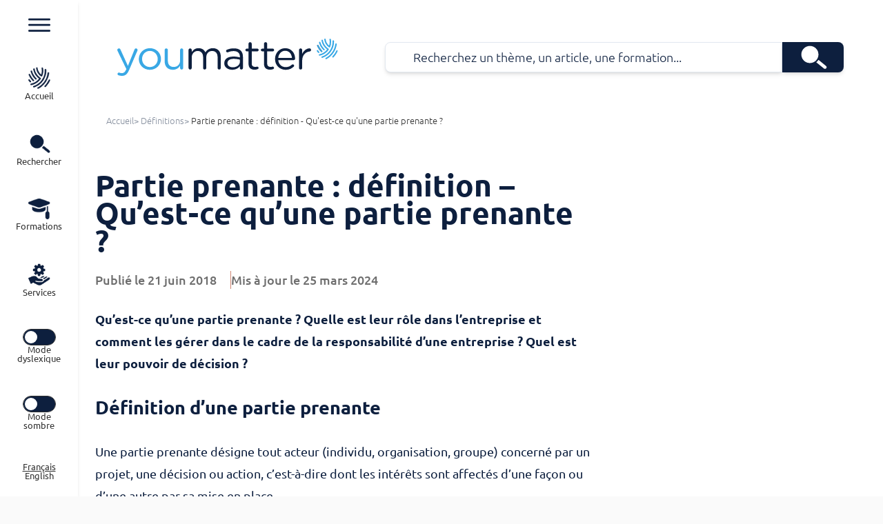

--- FILE ---
content_type: text/html; charset=UTF-8
request_url: https://youmatter.world/fr/definition/partie-prenante-definition-exemple/
body_size: 26424
content:

  <!doctype html>
  <html data-theme="youmatter" lang="fr-FR">

  <head>
    <meta charset="utf-8">
    <meta name="viewport" content="width=device-width, initial-scale=1">
    <meta name='robots' content='index, follow, max-image-preview:large, max-snippet:-1, max-video-preview:-1' />

	<!-- This site is optimized with the Yoast SEO plugin v21.9.1 - https://yoast.com/wordpress/plugins/seo/ -->
	<title>Partie prenante : définition - Qu&#039;est-ce qu&#039;une partie prenante</title>
	<meta name="description" content="Qu&#039;est-ce qu&#039;une partie prenante ? Quelle est leur rôle dans l&#039;entreprise et comment les gérer dans le cadre de la responsabilité d&#039;une entreprise ? Quel est leur pouvoir de décision ?" />
	<link rel="canonical" href="https://youmatter.world/fr/definition/partie-prenante-definition-exemple/" />
	<meta property="og:locale" content="fr_FR" />
	<meta property="og:type" content="article" />
	<meta property="og:title" content="Partie prenante : définition - Qu&#039;est-ce qu&#039;une partie prenante" />
	<meta property="og:description" content="Qu&#039;est-ce qu&#039;une partie prenante ? Quelle est leur rôle dans l&#039;entreprise et comment les gérer dans le cadre de la responsabilité d&#039;une entreprise ? Quel est leur pouvoir de décision ?" />
	<meta property="og:url" content="https://youmatter.world/fr/definition/partie-prenante-definition-exemple/" />
	<meta property="og:site_name" content="Youmatter" />
	<meta property="article:modified_time" content="2024-03-25T10:49:33+00:00" />
	<meta property="og:image" content="https://youmatter.world/app/uploads/2024/01/Favicon.png" />
	<meta property="og:image:width" content="500" />
	<meta property="og:image:height" content="493" />
	<meta property="og:image:type" content="image/png" />
	<meta name="twitter:card" content="summary_large_image" />
	<meta name="twitter:label1" content="Est. reading time" />
	<meta name="twitter:data1" content="2 minutes" />
	<script type="application/ld+json" class="yoast-schema-graph">{"@context":"https://schema.org","@graph":[{"@type":"WebPage","@id":"https://youmatter.world/fr/definition/partie-prenante-definition-exemple/","url":"https://youmatter.world/fr/definition/partie-prenante-definition-exemple/","name":"Partie prenante : définition - Qu'est-ce qu'une partie prenante","isPartOf":{"@id":"https://youmatter.world/fr/#website"},"datePublished":"2018-06-21T15:15:34+00:00","dateModified":"2024-03-25T10:49:33+00:00","description":"Qu'est-ce qu'une partie prenante ? Quelle est leur rôle dans l'entreprise et comment les gérer dans le cadre de la responsabilité d'une entreprise ? Quel est leur pouvoir de décision ?","breadcrumb":{"@id":"https://youmatter.world/fr/definition/partie-prenante-definition-exemple/#breadcrumb"},"inLanguage":"fr-FR","potentialAction":[{"@type":"ReadAction","target":["https://youmatter.world/fr/definition/partie-prenante-definition-exemple/"]}]},{"@type":"BreadcrumbList","@id":"https://youmatter.world/fr/definition/partie-prenante-definition-exemple/#breadcrumb","itemListElement":[{"@type":"ListItem","position":1,"name":"Home","item":"https://youmatter.world/fr/"},{"@type":"ListItem","position":2,"name":"Définitions","item":"https://youmatter.world/fr/definition/"},{"@type":"ListItem","position":3,"name":"Partie prenante : définition &#8211; Qu&rsquo;est-ce qu&rsquo;une partie prenante ?"}]},{"@type":"WebSite","@id":"https://youmatter.world/fr/#website","url":"https://youmatter.world/fr/","name":"youmatter","description":"L&#039;information et la formation qui vous rassemblent !","potentialAction":[{"@type":"SearchAction","target":{"@type":"EntryPoint","urlTemplate":"https://youmatter.world/fr/?s={search_term_string}"},"query-input":"required name=search_term_string"}],"inLanguage":"fr-FR"}]}</script>
	<!-- / Yoast SEO plugin. -->


<script>
window._wpemojiSettings = {"baseUrl":"https:\/\/s.w.org\/images\/core\/emoji\/15.0.3\/72x72\/","ext":".png","svgUrl":"https:\/\/s.w.org\/images\/core\/emoji\/15.0.3\/svg\/","svgExt":".svg","source":{"concatemoji":"https:\/\/youmatter.world\/wp\/wp-includes\/js\/wp-emoji-release.min.js?ver=6.6.2"}};
/*! This file is auto-generated */
!function(i,n){var o,s,e;function c(e){try{var t={supportTests:e,timestamp:(new Date).valueOf()};sessionStorage.setItem(o,JSON.stringify(t))}catch(e){}}function p(e,t,n){e.clearRect(0,0,e.canvas.width,e.canvas.height),e.fillText(t,0,0);var t=new Uint32Array(e.getImageData(0,0,e.canvas.width,e.canvas.height).data),r=(e.clearRect(0,0,e.canvas.width,e.canvas.height),e.fillText(n,0,0),new Uint32Array(e.getImageData(0,0,e.canvas.width,e.canvas.height).data));return t.every(function(e,t){return e===r[t]})}function u(e,t,n){switch(t){case"flag":return n(e,"\ud83c\udff3\ufe0f\u200d\u26a7\ufe0f","\ud83c\udff3\ufe0f\u200b\u26a7\ufe0f")?!1:!n(e,"\ud83c\uddfa\ud83c\uddf3","\ud83c\uddfa\u200b\ud83c\uddf3")&&!n(e,"\ud83c\udff4\udb40\udc67\udb40\udc62\udb40\udc65\udb40\udc6e\udb40\udc67\udb40\udc7f","\ud83c\udff4\u200b\udb40\udc67\u200b\udb40\udc62\u200b\udb40\udc65\u200b\udb40\udc6e\u200b\udb40\udc67\u200b\udb40\udc7f");case"emoji":return!n(e,"\ud83d\udc26\u200d\u2b1b","\ud83d\udc26\u200b\u2b1b")}return!1}function f(e,t,n){var r="undefined"!=typeof WorkerGlobalScope&&self instanceof WorkerGlobalScope?new OffscreenCanvas(300,150):i.createElement("canvas"),a=r.getContext("2d",{willReadFrequently:!0}),o=(a.textBaseline="top",a.font="600 32px Arial",{});return e.forEach(function(e){o[e]=t(a,e,n)}),o}function t(e){var t=i.createElement("script");t.src=e,t.defer=!0,i.head.appendChild(t)}"undefined"!=typeof Promise&&(o="wpEmojiSettingsSupports",s=["flag","emoji"],n.supports={everything:!0,everythingExceptFlag:!0},e=new Promise(function(e){i.addEventListener("DOMContentLoaded",e,{once:!0})}),new Promise(function(t){var n=function(){try{var e=JSON.parse(sessionStorage.getItem(o));if("object"==typeof e&&"number"==typeof e.timestamp&&(new Date).valueOf()<e.timestamp+604800&&"object"==typeof e.supportTests)return e.supportTests}catch(e){}return null}();if(!n){if("undefined"!=typeof Worker&&"undefined"!=typeof OffscreenCanvas&&"undefined"!=typeof URL&&URL.createObjectURL&&"undefined"!=typeof Blob)try{var e="postMessage("+f.toString()+"("+[JSON.stringify(s),u.toString(),p.toString()].join(",")+"));",r=new Blob([e],{type:"text/javascript"}),a=new Worker(URL.createObjectURL(r),{name:"wpTestEmojiSupports"});return void(a.onmessage=function(e){c(n=e.data),a.terminate(),t(n)})}catch(e){}c(n=f(s,u,p))}t(n)}).then(function(e){for(var t in e)n.supports[t]=e[t],n.supports.everything=n.supports.everything&&n.supports[t],"flag"!==t&&(n.supports.everythingExceptFlag=n.supports.everythingExceptFlag&&n.supports[t]);n.supports.everythingExceptFlag=n.supports.everythingExceptFlag&&!n.supports.flag,n.DOMReady=!1,n.readyCallback=function(){n.DOMReady=!0}}).then(function(){return e}).then(function(){var e;n.supports.everything||(n.readyCallback(),(e=n.source||{}).concatemoji?t(e.concatemoji):e.wpemoji&&e.twemoji&&(t(e.twemoji),t(e.wpemoji)))}))}((window,document),window._wpemojiSettings);
</script>
<style id='wp-emoji-styles-inline-css'>

	img.wp-smiley, img.emoji {
		display: inline !important;
		border: none !important;
		box-shadow: none !important;
		height: 1em !important;
		width: 1em !important;
		margin: 0 0.07em !important;
		vertical-align: -0.1em !important;
		background: none !important;
		padding: 0 !important;
	}
</style>
<link rel='stylesheet' id='wp-block-library-css' href='https://youmatter.world/wp/wp-includes/css/dist/block-library/style.min.css?ver=6.6.2' media='all' />
<style id='global-styles-inline-css'>
:root{--wp--preset--aspect-ratio--square: 1;--wp--preset--aspect-ratio--4-3: 4/3;--wp--preset--aspect-ratio--3-4: 3/4;--wp--preset--aspect-ratio--3-2: 3/2;--wp--preset--aspect-ratio--2-3: 2/3;--wp--preset--aspect-ratio--16-9: 16/9;--wp--preset--aspect-ratio--9-16: 9/16;--wp--preset--color--black: #000;--wp--preset--color--cyan-bluish-gray: #abb8c3;--wp--preset--color--white: #fff;--wp--preset--color--pale-pink: #f78da7;--wp--preset--color--vivid-red: #cf2e2e;--wp--preset--color--luminous-vivid-orange: #ff6900;--wp--preset--color--luminous-vivid-amber: #fcb900;--wp--preset--color--light-green-cyan: #7bdcb5;--wp--preset--color--vivid-green-cyan: #00d084;--wp--preset--color--pale-cyan-blue: #8ed1fc;--wp--preset--color--vivid-cyan-blue: #0693e3;--wp--preset--color--vivid-purple: #9b51e0;--wp--preset--color--inherit: inherit;--wp--preset--color--current: currentcolor;--wp--preset--color--transparent: transparent;--wp--preset--color--slate-50: #f8fafc;--wp--preset--color--slate-100: #f1f5f9;--wp--preset--color--slate-200: #e2e8f0;--wp--preset--color--slate-300: #cbd5e1;--wp--preset--color--slate-400: #94a3b8;--wp--preset--color--slate-500: #64748b;--wp--preset--color--slate-600: #475569;--wp--preset--color--slate-700: #334155;--wp--preset--color--slate-800: #1e293b;--wp--preset--color--slate-900: #0f172a;--wp--preset--color--slate-950: #020617;--wp--preset--color--gray-50: #f9fafb;--wp--preset--color--gray-100: #f3f4f6;--wp--preset--color--gray-200: #e5e7eb;--wp--preset--color--gray-300: #d1d5db;--wp--preset--color--gray-400: #9ca3af;--wp--preset--color--gray-500: #6b7280;--wp--preset--color--gray-600: #4b5563;--wp--preset--color--gray-700: #374151;--wp--preset--color--gray-800: #1f2937;--wp--preset--color--gray-900: #111827;--wp--preset--color--gray-950: #030712;--wp--preset--color--zinc-50: #fafafa;--wp--preset--color--zinc-100: #f4f4f5;--wp--preset--color--zinc-200: #e4e4e7;--wp--preset--color--zinc-300: #d4d4d8;--wp--preset--color--zinc-400: #a1a1aa;--wp--preset--color--zinc-500: #71717a;--wp--preset--color--zinc-600: #52525b;--wp--preset--color--zinc-700: #3f3f46;--wp--preset--color--zinc-800: #27272a;--wp--preset--color--zinc-900: #18181b;--wp--preset--color--zinc-950: #09090b;--wp--preset--color--neutral: hsl(var(--n) / <alpha-value>);--wp--preset--color--stone-50: #fafaf9;--wp--preset--color--stone-100: #f5f5f4;--wp--preset--color--stone-200: #e7e5e4;--wp--preset--color--stone-300: #d6d3d1;--wp--preset--color--stone-400: #a8a29e;--wp--preset--color--stone-500: #78716c;--wp--preset--color--stone-600: #57534e;--wp--preset--color--stone-700: #44403c;--wp--preset--color--stone-800: #292524;--wp--preset--color--stone-900: #1c1917;--wp--preset--color--stone-950: #0c0a09;--wp--preset--color--red-50: #fef2f2;--wp--preset--color--red-100: #fee2e2;--wp--preset--color--red-200: #fecaca;--wp--preset--color--red-300: #fca5a5;--wp--preset--color--red-400: #f87171;--wp--preset--color--red-500: #ef4444;--wp--preset--color--red-600: #dc2626;--wp--preset--color--red-700: #b91c1c;--wp--preset--color--red-800: #991b1b;--wp--preset--color--red-900: #7f1d1d;--wp--preset--color--red-950: #450a0a;--wp--preset--color--orange: #bb5238;--wp--preset--color--amber-50: #fffbeb;--wp--preset--color--amber-100: #fef3c7;--wp--preset--color--amber-200: #fde68a;--wp--preset--color--amber-300: #fcd34d;--wp--preset--color--amber-400: #fbbf24;--wp--preset--color--amber-500: #f59e0b;--wp--preset--color--amber-600: #d97706;--wp--preset--color--amber-700: #b45309;--wp--preset--color--amber-800: #92400e;--wp--preset--color--amber-900: #78350f;--wp--preset--color--amber-950: #451a03;--wp--preset--color--yellow-50: #fefce8;--wp--preset--color--yellow-100: #fef9c3;--wp--preset--color--yellow-200: #fef08a;--wp--preset--color--yellow-300: #fde047;--wp--preset--color--yellow-400: #facc15;--wp--preset--color--yellow-500: #eab308;--wp--preset--color--yellow-600: #ca8a04;--wp--preset--color--yellow-700: #a16207;--wp--preset--color--yellow-800: #854d0e;--wp--preset--color--yellow-900: #713f12;--wp--preset--color--yellow-950: #422006;--wp--preset--color--lime-50: #f7fee7;--wp--preset--color--lime-100: #ecfccb;--wp--preset--color--lime-200: #d9f99d;--wp--preset--color--lime-300: #bef264;--wp--preset--color--lime-400: #a3e635;--wp--preset--color--lime-500: #84cc16;--wp--preset--color--lime-600: #65a30d;--wp--preset--color--lime-700: #4d7c0f;--wp--preset--color--lime-800: #3f6212;--wp--preset--color--lime-900: #365314;--wp--preset--color--lime-950: #1a2e05;--wp--preset--color--green-50: #f0fdf4;--wp--preset--color--green-100: #dcfce7;--wp--preset--color--green-200: #bbf7d0;--wp--preset--color--green-300: #86efac;--wp--preset--color--green-400: #4ade80;--wp--preset--color--green-500: #22c55e;--wp--preset--color--green-600: #16a34a;--wp--preset--color--green-700: #15803d;--wp--preset--color--green-800: #166534;--wp--preset--color--green-900: #14532d;--wp--preset--color--green-950: #052e16;--wp--preset--color--emerald-50: #ecfdf5;--wp--preset--color--emerald-100: #d1fae5;--wp--preset--color--emerald-200: #a7f3d0;--wp--preset--color--emerald-300: #6ee7b7;--wp--preset--color--emerald-400: #34d399;--wp--preset--color--emerald-500: #10b981;--wp--preset--color--emerald-600: #059669;--wp--preset--color--emerald-700: #047857;--wp--preset--color--emerald-800: #065f46;--wp--preset--color--emerald-900: #064e3b;--wp--preset--color--emerald-950: #022c22;--wp--preset--color--teal-50: #f0fdfa;--wp--preset--color--teal-100: #ccfbf1;--wp--preset--color--teal-200: #99f6e4;--wp--preset--color--teal-300: #5eead4;--wp--preset--color--teal-400: #2dd4bf;--wp--preset--color--teal-500: #14b8a6;--wp--preset--color--teal-600: #0d9488;--wp--preset--color--teal-700: #0f766e;--wp--preset--color--teal-800: #115e59;--wp--preset--color--teal-900: #134e4a;--wp--preset--color--teal-950: #042f2e;--wp--preset--color--cyan-50: #ecfeff;--wp--preset--color--cyan-100: #cffafe;--wp--preset--color--cyan-200: #a5f3fc;--wp--preset--color--cyan-300: #67e8f9;--wp--preset--color--cyan-400: #22d3ee;--wp--preset--color--cyan-500: #06b6d4;--wp--preset--color--cyan-600: #0891b2;--wp--preset--color--cyan-700: #0e7490;--wp--preset--color--cyan-800: #155e75;--wp--preset--color--cyan-900: #164e63;--wp--preset--color--cyan-950: #083344;--wp--preset--color--sky-50: #f0f9ff;--wp--preset--color--sky-100: #e0f2fe;--wp--preset--color--sky-200: #bae6fd;--wp--preset--color--sky-300: #7dd3fc;--wp--preset--color--sky-400: #38bdf8;--wp--preset--color--sky-500: #0ea5e9;--wp--preset--color--sky-600: #0284c7;--wp--preset--color--sky-700: #0369a1;--wp--preset--color--sky-800: #075985;--wp--preset--color--sky-900: #0c4a6e;--wp--preset--color--sky-950: #082f49;--wp--preset--color--blue-50: #eff6ff;--wp--preset--color--blue-100: #dbeafe;--wp--preset--color--blue-200: #bfdbfe;--wp--preset--color--blue-300: #93c5fd;--wp--preset--color--blue-400: #60a5fa;--wp--preset--color--blue-500: #3b82f6;--wp--preset--color--blue-600: #2563eb;--wp--preset--color--blue-700: #1d4ed8;--wp--preset--color--blue-800: #1e40af;--wp--preset--color--blue-900: #1e3a8a;--wp--preset--color--blue-950: #172554;--wp--preset--color--indigo-50: #eef2ff;--wp--preset--color--indigo-100: #e0e7ff;--wp--preset--color--indigo-200: #c7d2fe;--wp--preset--color--indigo-300: #a5b4fc;--wp--preset--color--indigo-400: #818cf8;--wp--preset--color--indigo-500: #6366f1;--wp--preset--color--indigo-600: #4f46e5;--wp--preset--color--indigo-700: #4338ca;--wp--preset--color--indigo-800: #3730a3;--wp--preset--color--indigo-900: #312e81;--wp--preset--color--indigo-950: #1e1b4b;--wp--preset--color--violet-50: #f5f3ff;--wp--preset--color--violet-100: #ede9fe;--wp--preset--color--violet-200: #ddd6fe;--wp--preset--color--violet-300: #c4b5fd;--wp--preset--color--violet-400: #a78bfa;--wp--preset--color--violet-500: #8b5cf6;--wp--preset--color--violet-600: #7c3aed;--wp--preset--color--violet-700: #6d28d9;--wp--preset--color--violet-800: #5b21b6;--wp--preset--color--violet-900: #4c1d95;--wp--preset--color--violet-950: #2e1065;--wp--preset--color--purple-50: #faf5ff;--wp--preset--color--purple-100: #f3e8ff;--wp--preset--color--purple-200: #e9d5ff;--wp--preset--color--purple-300: #d8b4fe;--wp--preset--color--purple-400: #c084fc;--wp--preset--color--purple-500: #a855f7;--wp--preset--color--purple-600: #9333ea;--wp--preset--color--purple-700: #7e22ce;--wp--preset--color--purple-800: #6b21a8;--wp--preset--color--purple-900: #581c87;--wp--preset--color--purple-950: #3b0764;--wp--preset--color--fuchsia-50: #fdf4ff;--wp--preset--color--fuchsia-100: #fae8ff;--wp--preset--color--fuchsia-200: #f5d0fe;--wp--preset--color--fuchsia-300: #f0abfc;--wp--preset--color--fuchsia-400: #e879f9;--wp--preset--color--fuchsia-500: #d946ef;--wp--preset--color--fuchsia-600: #c026d3;--wp--preset--color--fuchsia-700: #a21caf;--wp--preset--color--fuchsia-800: #86198f;--wp--preset--color--fuchsia-900: #701a75;--wp--preset--color--fuchsia-950: #4a044e;--wp--preset--color--pink-50: #fdf2f8;--wp--preset--color--pink-100: #fce7f3;--wp--preset--color--pink-200: #fbcfe8;--wp--preset--color--pink-300: #f9a8d4;--wp--preset--color--pink-400: #f472b6;--wp--preset--color--pink-500: #ec4899;--wp--preset--color--pink-600: #db2777;--wp--preset--color--pink-700: #be185d;--wp--preset--color--pink-800: #9d174d;--wp--preset--color--pink-900: #831843;--wp--preset--color--pink-950: #500724;--wp--preset--color--rose-50: #fff1f2;--wp--preset--color--rose-100: #ffe4e6;--wp--preset--color--rose-200: #fecdd3;--wp--preset--color--rose-300: #fda4af;--wp--preset--color--rose-400: #fb7185;--wp--preset--color--rose-500: #f43f5e;--wp--preset--color--rose-600: #e11d48;--wp--preset--color--rose-700: #be123c;--wp--preset--color--rose-800: #9f1239;--wp--preset--color--rose-900: #881337;--wp--preset--color--rose-950: #4c0519;--wp--preset--color--primary: hsl(var(--p) / <alpha-value>);--wp--preset--color--primary-focus: hsl(var(--pf) / <alpha-value>);--wp--preset--color--primary-content: hsl(var(--pc) / <alpha-value>);--wp--preset--color--secondary: hsl(var(--s) / <alpha-value>);--wp--preset--color--secondary-focus: hsl(var(--sf) / <alpha-value>);--wp--preset--color--secondary-content: hsl(var(--sc) / <alpha-value>);--wp--preset--color--accent: hsl(var(--a) / <alpha-value>);--wp--preset--color--accent-focus: hsl(var(--af) / <alpha-value>);--wp--preset--color--accent-content: hsl(var(--ac) / <alpha-value>);--wp--preset--color--neutral-focus: hsl(var(--nf) / <alpha-value>);--wp--preset--color--neutral-content: hsl(var(--nc) / <alpha-value>);--wp--preset--color--base-100: hsl(var(--b1) / <alpha-value>);--wp--preset--color--base-200: hsl(var(--b2) / <alpha-value>);--wp--preset--color--base-300: hsl(var(--b3) / <alpha-value>);--wp--preset--color--base-content: hsl(var(--bc) / <alpha-value>);--wp--preset--color--info: hsl(var(--in) / <alpha-value>);--wp--preset--color--info-content: hsl(var(--inc) / <alpha-value>);--wp--preset--color--success: hsl(var(--su) / <alpha-value>);--wp--preset--color--success-content: hsl(var(--suc) / <alpha-value>);--wp--preset--color--warning: hsl(var(--wa) / <alpha-value>);--wp--preset--color--warning-content: hsl(var(--wac) / <alpha-value>);--wp--preset--color--error: hsl(var(--er) / <alpha-value>);--wp--preset--color--error-content: hsl(var(--erc) / <alpha-value>);--wp--preset--color--neutral-50: #fafafa;--wp--preset--color--neutral-100: #f5f5f5;--wp--preset--color--neutral-200: #e5e5e5;--wp--preset--color--neutral-300: #d4d4d4;--wp--preset--color--neutral-400: #a3a3a3;--wp--preset--color--neutral-500: #737373;--wp--preset--color--neutral-600: #525252;--wp--preset--color--neutral-700: #404040;--wp--preset--color--neutral-800: #262626;--wp--preset--color--neutral-900: #171717;--wp--preset--color--bleu-fonce: #0d1f3e;--wp--preset--color--bleu: #39a8e5;--wp--preset--color--bleu-clair: #c0def3;--wp--preset--color--beige: #fff9e9;--wp--preset--color--orange-2: #f8c09e;--wp--preset--color--orange-3: #fad0b3;--wp--preset--color--orange-4: #fcdfc6;--wp--preset--color--orange-5: #e1b3a7;--wp--preset--color--jaune: #f9e88e;--wp--preset--color--jaune-1: #fcf4c8;--wp--preset--color--marron: #c5b3a7;--wp--preset--gradient--vivid-cyan-blue-to-vivid-purple: linear-gradient(135deg,rgba(6,147,227,1) 0%,rgb(155,81,224) 100%);--wp--preset--gradient--light-green-cyan-to-vivid-green-cyan: linear-gradient(135deg,rgb(122,220,180) 0%,rgb(0,208,130) 100%);--wp--preset--gradient--luminous-vivid-amber-to-luminous-vivid-orange: linear-gradient(135deg,rgba(252,185,0,1) 0%,rgba(255,105,0,1) 100%);--wp--preset--gradient--luminous-vivid-orange-to-vivid-red: linear-gradient(135deg,rgba(255,105,0,1) 0%,rgb(207,46,46) 100%);--wp--preset--gradient--very-light-gray-to-cyan-bluish-gray: linear-gradient(135deg,rgb(238,238,238) 0%,rgb(169,184,195) 100%);--wp--preset--gradient--cool-to-warm-spectrum: linear-gradient(135deg,rgb(74,234,220) 0%,rgb(151,120,209) 20%,rgb(207,42,186) 40%,rgb(238,44,130) 60%,rgb(251,105,98) 80%,rgb(254,248,76) 100%);--wp--preset--gradient--blush-light-purple: linear-gradient(135deg,rgb(255,206,236) 0%,rgb(152,150,240) 100%);--wp--preset--gradient--blush-bordeaux: linear-gradient(135deg,rgb(254,205,165) 0%,rgb(254,45,45) 50%,rgb(107,0,62) 100%);--wp--preset--gradient--luminous-dusk: linear-gradient(135deg,rgb(255,203,112) 0%,rgb(199,81,192) 50%,rgb(65,88,208) 100%);--wp--preset--gradient--pale-ocean: linear-gradient(135deg,rgb(255,245,203) 0%,rgb(182,227,212) 50%,rgb(51,167,181) 100%);--wp--preset--gradient--electric-grass: linear-gradient(135deg,rgb(202,248,128) 0%,rgb(113,206,126) 100%);--wp--preset--gradient--midnight: linear-gradient(135deg,rgb(2,3,129) 0%,rgb(40,116,252) 100%);--wp--preset--font-size--small: 13px;--wp--preset--font-size--medium: 20px;--wp--preset--font-size--large: 36px;--wp--preset--font-size--x-large: 42px;--wp--preset--font-size--xs: 0.78rem;--wp--preset--font-size--sm: 0.833rem;--wp--preset--font-size--base: 18px;--wp--preset--font-size--lg: 1.125rem;--wp--preset--font-size--xl: 1.111rem;--wp--preset--font-size--2-xl: 1.389rem;--wp--preset--font-size--3-xl: 1.667rem;--wp--preset--font-size--4-xl: 2.222rem;--wp--preset--font-size--5-xl: 2.778rem;--wp--preset--font-size--6-xl: 3.889rem;--wp--preset--font-size--7-xl: 5rem;--wp--preset--font-size--8-xl: 8.333rem;--wp--preset--font-size--9-xl: 8rem;--wp--preset--font-family--sans: Ubuntu,sans-serif;--wp--preset--font-family--serif: PassionOne,serif;--wp--preset--font-family--dys: Open-Dyslexic,sans-serif;--wp--preset--spacing--20: 0.44rem;--wp--preset--spacing--30: 0.67rem;--wp--preset--spacing--40: 1rem;--wp--preset--spacing--50: 1.5rem;--wp--preset--spacing--60: 2.25rem;--wp--preset--spacing--70: 3.38rem;--wp--preset--spacing--80: 5.06rem;--wp--preset--shadow--natural: 6px 6px 9px rgba(0, 0, 0, 0.2);--wp--preset--shadow--deep: 12px 12px 50px rgba(0, 0, 0, 0.4);--wp--preset--shadow--sharp: 6px 6px 0px rgba(0, 0, 0, 0.2);--wp--preset--shadow--outlined: 6px 6px 0px -3px rgba(255, 255, 255, 1), 6px 6px rgba(0, 0, 0, 1);--wp--preset--shadow--crisp: 6px 6px 0px rgba(0, 0, 0, 1);}:where(body) { margin: 0; }.wp-site-blocks > .alignleft { float: left; margin-right: 2em; }.wp-site-blocks > .alignright { float: right; margin-left: 2em; }.wp-site-blocks > .aligncenter { justify-content: center; margin-left: auto; margin-right: auto; }:where(.is-layout-flex){gap: 0.5em;}:where(.is-layout-grid){gap: 0.5em;}.is-layout-flow > .alignleft{float: left;margin-inline-start: 0;margin-inline-end: 2em;}.is-layout-flow > .alignright{float: right;margin-inline-start: 2em;margin-inline-end: 0;}.is-layout-flow > .aligncenter{margin-left: auto !important;margin-right: auto !important;}.is-layout-constrained > .alignleft{float: left;margin-inline-start: 0;margin-inline-end: 2em;}.is-layout-constrained > .alignright{float: right;margin-inline-start: 2em;margin-inline-end: 0;}.is-layout-constrained > .aligncenter{margin-left: auto !important;margin-right: auto !important;}.is-layout-constrained > :where(:not(.alignleft):not(.alignright):not(.alignfull)){margin-left: auto !important;margin-right: auto !important;}body .is-layout-flex{display: flex;}.is-layout-flex{flex-wrap: wrap;align-items: center;}.is-layout-flex > :is(*, div){margin: 0;}body .is-layout-grid{display: grid;}.is-layout-grid > :is(*, div){margin: 0;}body{padding-top: 0px;padding-right: 0px;padding-bottom: 0px;padding-left: 0px;}a:where(:not(.wp-element-button)){text-decoration: underline;}:root :where(.wp-element-button, .wp-block-button__link){background-color: #32373c;border-width: 0;color: #fff;font-family: inherit;font-size: inherit;line-height: inherit;padding: calc(0.667em + 2px) calc(1.333em + 2px);text-decoration: none;}.has-black-color{color: var(--wp--preset--color--black) !important;}.has-cyan-bluish-gray-color{color: var(--wp--preset--color--cyan-bluish-gray) !important;}.has-white-color{color: var(--wp--preset--color--white) !important;}.has-pale-pink-color{color: var(--wp--preset--color--pale-pink) !important;}.has-vivid-red-color{color: var(--wp--preset--color--vivid-red) !important;}.has-luminous-vivid-orange-color{color: var(--wp--preset--color--luminous-vivid-orange) !important;}.has-luminous-vivid-amber-color{color: var(--wp--preset--color--luminous-vivid-amber) !important;}.has-light-green-cyan-color{color: var(--wp--preset--color--light-green-cyan) !important;}.has-vivid-green-cyan-color{color: var(--wp--preset--color--vivid-green-cyan) !important;}.has-pale-cyan-blue-color{color: var(--wp--preset--color--pale-cyan-blue) !important;}.has-vivid-cyan-blue-color{color: var(--wp--preset--color--vivid-cyan-blue) !important;}.has-vivid-purple-color{color: var(--wp--preset--color--vivid-purple) !important;}.has-inherit-color{color: var(--wp--preset--color--inherit) !important;}.has-current-color{color: var(--wp--preset--color--current) !important;}.has-transparent-color{color: var(--wp--preset--color--transparent) !important;}.has-slate-50-color{color: var(--wp--preset--color--slate-50) !important;}.has-slate-100-color{color: var(--wp--preset--color--slate-100) !important;}.has-slate-200-color{color: var(--wp--preset--color--slate-200) !important;}.has-slate-300-color{color: var(--wp--preset--color--slate-300) !important;}.has-slate-400-color{color: var(--wp--preset--color--slate-400) !important;}.has-slate-500-color{color: var(--wp--preset--color--slate-500) !important;}.has-slate-600-color{color: var(--wp--preset--color--slate-600) !important;}.has-slate-700-color{color: var(--wp--preset--color--slate-700) !important;}.has-slate-800-color{color: var(--wp--preset--color--slate-800) !important;}.has-slate-900-color{color: var(--wp--preset--color--slate-900) !important;}.has-slate-950-color{color: var(--wp--preset--color--slate-950) !important;}.has-gray-50-color{color: var(--wp--preset--color--gray-50) !important;}.has-gray-100-color{color: var(--wp--preset--color--gray-100) !important;}.has-gray-200-color{color: var(--wp--preset--color--gray-200) !important;}.has-gray-300-color{color: var(--wp--preset--color--gray-300) !important;}.has-gray-400-color{color: var(--wp--preset--color--gray-400) !important;}.has-gray-500-color{color: var(--wp--preset--color--gray-500) !important;}.has-gray-600-color{color: var(--wp--preset--color--gray-600) !important;}.has-gray-700-color{color: var(--wp--preset--color--gray-700) !important;}.has-gray-800-color{color: var(--wp--preset--color--gray-800) !important;}.has-gray-900-color{color: var(--wp--preset--color--gray-900) !important;}.has-gray-950-color{color: var(--wp--preset--color--gray-950) !important;}.has-zinc-50-color{color: var(--wp--preset--color--zinc-50) !important;}.has-zinc-100-color{color: var(--wp--preset--color--zinc-100) !important;}.has-zinc-200-color{color: var(--wp--preset--color--zinc-200) !important;}.has-zinc-300-color{color: var(--wp--preset--color--zinc-300) !important;}.has-zinc-400-color{color: var(--wp--preset--color--zinc-400) !important;}.has-zinc-500-color{color: var(--wp--preset--color--zinc-500) !important;}.has-zinc-600-color{color: var(--wp--preset--color--zinc-600) !important;}.has-zinc-700-color{color: var(--wp--preset--color--zinc-700) !important;}.has-zinc-800-color{color: var(--wp--preset--color--zinc-800) !important;}.has-zinc-900-color{color: var(--wp--preset--color--zinc-900) !important;}.has-zinc-950-color{color: var(--wp--preset--color--zinc-950) !important;}.has-neutral-color{color: var(--wp--preset--color--neutral) !important;}.has-stone-50-color{color: var(--wp--preset--color--stone-50) !important;}.has-stone-100-color{color: var(--wp--preset--color--stone-100) !important;}.has-stone-200-color{color: var(--wp--preset--color--stone-200) !important;}.has-stone-300-color{color: var(--wp--preset--color--stone-300) !important;}.has-stone-400-color{color: var(--wp--preset--color--stone-400) !important;}.has-stone-500-color{color: var(--wp--preset--color--stone-500) !important;}.has-stone-600-color{color: var(--wp--preset--color--stone-600) !important;}.has-stone-700-color{color: var(--wp--preset--color--stone-700) !important;}.has-stone-800-color{color: var(--wp--preset--color--stone-800) !important;}.has-stone-900-color{color: var(--wp--preset--color--stone-900) !important;}.has-stone-950-color{color: var(--wp--preset--color--stone-950) !important;}.has-red-50-color{color: var(--wp--preset--color--red-50) !important;}.has-red-100-color{color: var(--wp--preset--color--red-100) !important;}.has-red-200-color{color: var(--wp--preset--color--red-200) !important;}.has-red-300-color{color: var(--wp--preset--color--red-300) !important;}.has-red-400-color{color: var(--wp--preset--color--red-400) !important;}.has-red-500-color{color: var(--wp--preset--color--red-500) !important;}.has-red-600-color{color: var(--wp--preset--color--red-600) !important;}.has-red-700-color{color: var(--wp--preset--color--red-700) !important;}.has-red-800-color{color: var(--wp--preset--color--red-800) !important;}.has-red-900-color{color: var(--wp--preset--color--red-900) !important;}.has-red-950-color{color: var(--wp--preset--color--red-950) !important;}.has-orange-color{color: var(--wp--preset--color--orange) !important;}.has-amber-50-color{color: var(--wp--preset--color--amber-50) !important;}.has-amber-100-color{color: var(--wp--preset--color--amber-100) !important;}.has-amber-200-color{color: var(--wp--preset--color--amber-200) !important;}.has-amber-300-color{color: var(--wp--preset--color--amber-300) !important;}.has-amber-400-color{color: var(--wp--preset--color--amber-400) !important;}.has-amber-500-color{color: var(--wp--preset--color--amber-500) !important;}.has-amber-600-color{color: var(--wp--preset--color--amber-600) !important;}.has-amber-700-color{color: var(--wp--preset--color--amber-700) !important;}.has-amber-800-color{color: var(--wp--preset--color--amber-800) !important;}.has-amber-900-color{color: var(--wp--preset--color--amber-900) !important;}.has-amber-950-color{color: var(--wp--preset--color--amber-950) !important;}.has-yellow-50-color{color: var(--wp--preset--color--yellow-50) !important;}.has-yellow-100-color{color: var(--wp--preset--color--yellow-100) !important;}.has-yellow-200-color{color: var(--wp--preset--color--yellow-200) !important;}.has-yellow-300-color{color: var(--wp--preset--color--yellow-300) !important;}.has-yellow-400-color{color: var(--wp--preset--color--yellow-400) !important;}.has-yellow-500-color{color: var(--wp--preset--color--yellow-500) !important;}.has-yellow-600-color{color: var(--wp--preset--color--yellow-600) !important;}.has-yellow-700-color{color: var(--wp--preset--color--yellow-700) !important;}.has-yellow-800-color{color: var(--wp--preset--color--yellow-800) !important;}.has-yellow-900-color{color: var(--wp--preset--color--yellow-900) !important;}.has-yellow-950-color{color: var(--wp--preset--color--yellow-950) !important;}.has-lime-50-color{color: var(--wp--preset--color--lime-50) !important;}.has-lime-100-color{color: var(--wp--preset--color--lime-100) !important;}.has-lime-200-color{color: var(--wp--preset--color--lime-200) !important;}.has-lime-300-color{color: var(--wp--preset--color--lime-300) !important;}.has-lime-400-color{color: var(--wp--preset--color--lime-400) !important;}.has-lime-500-color{color: var(--wp--preset--color--lime-500) !important;}.has-lime-600-color{color: var(--wp--preset--color--lime-600) !important;}.has-lime-700-color{color: var(--wp--preset--color--lime-700) !important;}.has-lime-800-color{color: var(--wp--preset--color--lime-800) !important;}.has-lime-900-color{color: var(--wp--preset--color--lime-900) !important;}.has-lime-950-color{color: var(--wp--preset--color--lime-950) !important;}.has-green-50-color{color: var(--wp--preset--color--green-50) !important;}.has-green-100-color{color: var(--wp--preset--color--green-100) !important;}.has-green-200-color{color: var(--wp--preset--color--green-200) !important;}.has-green-300-color{color: var(--wp--preset--color--green-300) !important;}.has-green-400-color{color: var(--wp--preset--color--green-400) !important;}.has-green-500-color{color: var(--wp--preset--color--green-500) !important;}.has-green-600-color{color: var(--wp--preset--color--green-600) !important;}.has-green-700-color{color: var(--wp--preset--color--green-700) !important;}.has-green-800-color{color: var(--wp--preset--color--green-800) !important;}.has-green-900-color{color: var(--wp--preset--color--green-900) !important;}.has-green-950-color{color: var(--wp--preset--color--green-950) !important;}.has-emerald-50-color{color: var(--wp--preset--color--emerald-50) !important;}.has-emerald-100-color{color: var(--wp--preset--color--emerald-100) !important;}.has-emerald-200-color{color: var(--wp--preset--color--emerald-200) !important;}.has-emerald-300-color{color: var(--wp--preset--color--emerald-300) !important;}.has-emerald-400-color{color: var(--wp--preset--color--emerald-400) !important;}.has-emerald-500-color{color: var(--wp--preset--color--emerald-500) !important;}.has-emerald-600-color{color: var(--wp--preset--color--emerald-600) !important;}.has-emerald-700-color{color: var(--wp--preset--color--emerald-700) !important;}.has-emerald-800-color{color: var(--wp--preset--color--emerald-800) !important;}.has-emerald-900-color{color: var(--wp--preset--color--emerald-900) !important;}.has-emerald-950-color{color: var(--wp--preset--color--emerald-950) !important;}.has-teal-50-color{color: var(--wp--preset--color--teal-50) !important;}.has-teal-100-color{color: var(--wp--preset--color--teal-100) !important;}.has-teal-200-color{color: var(--wp--preset--color--teal-200) !important;}.has-teal-300-color{color: var(--wp--preset--color--teal-300) !important;}.has-teal-400-color{color: var(--wp--preset--color--teal-400) !important;}.has-teal-500-color{color: var(--wp--preset--color--teal-500) !important;}.has-teal-600-color{color: var(--wp--preset--color--teal-600) !important;}.has-teal-700-color{color: var(--wp--preset--color--teal-700) !important;}.has-teal-800-color{color: var(--wp--preset--color--teal-800) !important;}.has-teal-900-color{color: var(--wp--preset--color--teal-900) !important;}.has-teal-950-color{color: var(--wp--preset--color--teal-950) !important;}.has-cyan-50-color{color: var(--wp--preset--color--cyan-50) !important;}.has-cyan-100-color{color: var(--wp--preset--color--cyan-100) !important;}.has-cyan-200-color{color: var(--wp--preset--color--cyan-200) !important;}.has-cyan-300-color{color: var(--wp--preset--color--cyan-300) !important;}.has-cyan-400-color{color: var(--wp--preset--color--cyan-400) !important;}.has-cyan-500-color{color: var(--wp--preset--color--cyan-500) !important;}.has-cyan-600-color{color: var(--wp--preset--color--cyan-600) !important;}.has-cyan-700-color{color: var(--wp--preset--color--cyan-700) !important;}.has-cyan-800-color{color: var(--wp--preset--color--cyan-800) !important;}.has-cyan-900-color{color: var(--wp--preset--color--cyan-900) !important;}.has-cyan-950-color{color: var(--wp--preset--color--cyan-950) !important;}.has-sky-50-color{color: var(--wp--preset--color--sky-50) !important;}.has-sky-100-color{color: var(--wp--preset--color--sky-100) !important;}.has-sky-200-color{color: var(--wp--preset--color--sky-200) !important;}.has-sky-300-color{color: var(--wp--preset--color--sky-300) !important;}.has-sky-400-color{color: var(--wp--preset--color--sky-400) !important;}.has-sky-500-color{color: var(--wp--preset--color--sky-500) !important;}.has-sky-600-color{color: var(--wp--preset--color--sky-600) !important;}.has-sky-700-color{color: var(--wp--preset--color--sky-700) !important;}.has-sky-800-color{color: var(--wp--preset--color--sky-800) !important;}.has-sky-900-color{color: var(--wp--preset--color--sky-900) !important;}.has-sky-950-color{color: var(--wp--preset--color--sky-950) !important;}.has-blue-50-color{color: var(--wp--preset--color--blue-50) !important;}.has-blue-100-color{color: var(--wp--preset--color--blue-100) !important;}.has-blue-200-color{color: var(--wp--preset--color--blue-200) !important;}.has-blue-300-color{color: var(--wp--preset--color--blue-300) !important;}.has-blue-400-color{color: var(--wp--preset--color--blue-400) !important;}.has-blue-500-color{color: var(--wp--preset--color--blue-500) !important;}.has-blue-600-color{color: var(--wp--preset--color--blue-600) !important;}.has-blue-700-color{color: var(--wp--preset--color--blue-700) !important;}.has-blue-800-color{color: var(--wp--preset--color--blue-800) !important;}.has-blue-900-color{color: var(--wp--preset--color--blue-900) !important;}.has-blue-950-color{color: var(--wp--preset--color--blue-950) !important;}.has-indigo-50-color{color: var(--wp--preset--color--indigo-50) !important;}.has-indigo-100-color{color: var(--wp--preset--color--indigo-100) !important;}.has-indigo-200-color{color: var(--wp--preset--color--indigo-200) !important;}.has-indigo-300-color{color: var(--wp--preset--color--indigo-300) !important;}.has-indigo-400-color{color: var(--wp--preset--color--indigo-400) !important;}.has-indigo-500-color{color: var(--wp--preset--color--indigo-500) !important;}.has-indigo-600-color{color: var(--wp--preset--color--indigo-600) !important;}.has-indigo-700-color{color: var(--wp--preset--color--indigo-700) !important;}.has-indigo-800-color{color: var(--wp--preset--color--indigo-800) !important;}.has-indigo-900-color{color: var(--wp--preset--color--indigo-900) !important;}.has-indigo-950-color{color: var(--wp--preset--color--indigo-950) !important;}.has-violet-50-color{color: var(--wp--preset--color--violet-50) !important;}.has-violet-100-color{color: var(--wp--preset--color--violet-100) !important;}.has-violet-200-color{color: var(--wp--preset--color--violet-200) !important;}.has-violet-300-color{color: var(--wp--preset--color--violet-300) !important;}.has-violet-400-color{color: var(--wp--preset--color--violet-400) !important;}.has-violet-500-color{color: var(--wp--preset--color--violet-500) !important;}.has-violet-600-color{color: var(--wp--preset--color--violet-600) !important;}.has-violet-700-color{color: var(--wp--preset--color--violet-700) !important;}.has-violet-800-color{color: var(--wp--preset--color--violet-800) !important;}.has-violet-900-color{color: var(--wp--preset--color--violet-900) !important;}.has-violet-950-color{color: var(--wp--preset--color--violet-950) !important;}.has-purple-50-color{color: var(--wp--preset--color--purple-50) !important;}.has-purple-100-color{color: var(--wp--preset--color--purple-100) !important;}.has-purple-200-color{color: var(--wp--preset--color--purple-200) !important;}.has-purple-300-color{color: var(--wp--preset--color--purple-300) !important;}.has-purple-400-color{color: var(--wp--preset--color--purple-400) !important;}.has-purple-500-color{color: var(--wp--preset--color--purple-500) !important;}.has-purple-600-color{color: var(--wp--preset--color--purple-600) !important;}.has-purple-700-color{color: var(--wp--preset--color--purple-700) !important;}.has-purple-800-color{color: var(--wp--preset--color--purple-800) !important;}.has-purple-900-color{color: var(--wp--preset--color--purple-900) !important;}.has-purple-950-color{color: var(--wp--preset--color--purple-950) !important;}.has-fuchsia-50-color{color: var(--wp--preset--color--fuchsia-50) !important;}.has-fuchsia-100-color{color: var(--wp--preset--color--fuchsia-100) !important;}.has-fuchsia-200-color{color: var(--wp--preset--color--fuchsia-200) !important;}.has-fuchsia-300-color{color: var(--wp--preset--color--fuchsia-300) !important;}.has-fuchsia-400-color{color: var(--wp--preset--color--fuchsia-400) !important;}.has-fuchsia-500-color{color: var(--wp--preset--color--fuchsia-500) !important;}.has-fuchsia-600-color{color: var(--wp--preset--color--fuchsia-600) !important;}.has-fuchsia-700-color{color: var(--wp--preset--color--fuchsia-700) !important;}.has-fuchsia-800-color{color: var(--wp--preset--color--fuchsia-800) !important;}.has-fuchsia-900-color{color: var(--wp--preset--color--fuchsia-900) !important;}.has-fuchsia-950-color{color: var(--wp--preset--color--fuchsia-950) !important;}.has-pink-50-color{color: var(--wp--preset--color--pink-50) !important;}.has-pink-100-color{color: var(--wp--preset--color--pink-100) !important;}.has-pink-200-color{color: var(--wp--preset--color--pink-200) !important;}.has-pink-300-color{color: var(--wp--preset--color--pink-300) !important;}.has-pink-400-color{color: var(--wp--preset--color--pink-400) !important;}.has-pink-500-color{color: var(--wp--preset--color--pink-500) !important;}.has-pink-600-color{color: var(--wp--preset--color--pink-600) !important;}.has-pink-700-color{color: var(--wp--preset--color--pink-700) !important;}.has-pink-800-color{color: var(--wp--preset--color--pink-800) !important;}.has-pink-900-color{color: var(--wp--preset--color--pink-900) !important;}.has-pink-950-color{color: var(--wp--preset--color--pink-950) !important;}.has-rose-50-color{color: var(--wp--preset--color--rose-50) !important;}.has-rose-100-color{color: var(--wp--preset--color--rose-100) !important;}.has-rose-200-color{color: var(--wp--preset--color--rose-200) !important;}.has-rose-300-color{color: var(--wp--preset--color--rose-300) !important;}.has-rose-400-color{color: var(--wp--preset--color--rose-400) !important;}.has-rose-500-color{color: var(--wp--preset--color--rose-500) !important;}.has-rose-600-color{color: var(--wp--preset--color--rose-600) !important;}.has-rose-700-color{color: var(--wp--preset--color--rose-700) !important;}.has-rose-800-color{color: var(--wp--preset--color--rose-800) !important;}.has-rose-900-color{color: var(--wp--preset--color--rose-900) !important;}.has-rose-950-color{color: var(--wp--preset--color--rose-950) !important;}.has-primary-color{color: var(--wp--preset--color--primary) !important;}.has-primary-focus-color{color: var(--wp--preset--color--primary-focus) !important;}.has-primary-content-color{color: var(--wp--preset--color--primary-content) !important;}.has-secondary-color{color: var(--wp--preset--color--secondary) !important;}.has-secondary-focus-color{color: var(--wp--preset--color--secondary-focus) !important;}.has-secondary-content-color{color: var(--wp--preset--color--secondary-content) !important;}.has-accent-color{color: var(--wp--preset--color--accent) !important;}.has-accent-focus-color{color: var(--wp--preset--color--accent-focus) !important;}.has-accent-content-color{color: var(--wp--preset--color--accent-content) !important;}.has-neutral-focus-color{color: var(--wp--preset--color--neutral-focus) !important;}.has-neutral-content-color{color: var(--wp--preset--color--neutral-content) !important;}.has-base-100-color{color: var(--wp--preset--color--base-100) !important;}.has-base-200-color{color: var(--wp--preset--color--base-200) !important;}.has-base-300-color{color: var(--wp--preset--color--base-300) !important;}.has-base-content-color{color: var(--wp--preset--color--base-content) !important;}.has-info-color{color: var(--wp--preset--color--info) !important;}.has-info-content-color{color: var(--wp--preset--color--info-content) !important;}.has-success-color{color: var(--wp--preset--color--success) !important;}.has-success-content-color{color: var(--wp--preset--color--success-content) !important;}.has-warning-color{color: var(--wp--preset--color--warning) !important;}.has-warning-content-color{color: var(--wp--preset--color--warning-content) !important;}.has-error-color{color: var(--wp--preset--color--error) !important;}.has-error-content-color{color: var(--wp--preset--color--error-content) !important;}.has-neutral-50-color{color: var(--wp--preset--color--neutral-50) !important;}.has-neutral-100-color{color: var(--wp--preset--color--neutral-100) !important;}.has-neutral-200-color{color: var(--wp--preset--color--neutral-200) !important;}.has-neutral-300-color{color: var(--wp--preset--color--neutral-300) !important;}.has-neutral-400-color{color: var(--wp--preset--color--neutral-400) !important;}.has-neutral-500-color{color: var(--wp--preset--color--neutral-500) !important;}.has-neutral-600-color{color: var(--wp--preset--color--neutral-600) !important;}.has-neutral-700-color{color: var(--wp--preset--color--neutral-700) !important;}.has-neutral-800-color{color: var(--wp--preset--color--neutral-800) !important;}.has-neutral-900-color{color: var(--wp--preset--color--neutral-900) !important;}.has-bleu-fonce-color{color: var(--wp--preset--color--bleu-fonce) !important;}.has-bleu-color{color: var(--wp--preset--color--bleu) !important;}.has-bleu-clair-color{color: var(--wp--preset--color--bleu-clair) !important;}.has-beige-color{color: var(--wp--preset--color--beige) !important;}.has-orange-2-color{color: var(--wp--preset--color--orange-2) !important;}.has-orange-3-color{color: var(--wp--preset--color--orange-3) !important;}.has-orange-4-color{color: var(--wp--preset--color--orange-4) !important;}.has-orange-5-color{color: var(--wp--preset--color--orange-5) !important;}.has-jaune-color{color: var(--wp--preset--color--jaune) !important;}.has-jaune-1-color{color: var(--wp--preset--color--jaune-1) !important;}.has-marron-color{color: var(--wp--preset--color--marron) !important;}.has-black-background-color{background-color: var(--wp--preset--color--black) !important;}.has-cyan-bluish-gray-background-color{background-color: var(--wp--preset--color--cyan-bluish-gray) !important;}.has-white-background-color{background-color: var(--wp--preset--color--white) !important;}.has-pale-pink-background-color{background-color: var(--wp--preset--color--pale-pink) !important;}.has-vivid-red-background-color{background-color: var(--wp--preset--color--vivid-red) !important;}.has-luminous-vivid-orange-background-color{background-color: var(--wp--preset--color--luminous-vivid-orange) !important;}.has-luminous-vivid-amber-background-color{background-color: var(--wp--preset--color--luminous-vivid-amber) !important;}.has-light-green-cyan-background-color{background-color: var(--wp--preset--color--light-green-cyan) !important;}.has-vivid-green-cyan-background-color{background-color: var(--wp--preset--color--vivid-green-cyan) !important;}.has-pale-cyan-blue-background-color{background-color: var(--wp--preset--color--pale-cyan-blue) !important;}.has-vivid-cyan-blue-background-color{background-color: var(--wp--preset--color--vivid-cyan-blue) !important;}.has-vivid-purple-background-color{background-color: var(--wp--preset--color--vivid-purple) !important;}.has-inherit-background-color{background-color: var(--wp--preset--color--inherit) !important;}.has-current-background-color{background-color: var(--wp--preset--color--current) !important;}.has-transparent-background-color{background-color: var(--wp--preset--color--transparent) !important;}.has-slate-50-background-color{background-color: var(--wp--preset--color--slate-50) !important;}.has-slate-100-background-color{background-color: var(--wp--preset--color--slate-100) !important;}.has-slate-200-background-color{background-color: var(--wp--preset--color--slate-200) !important;}.has-slate-300-background-color{background-color: var(--wp--preset--color--slate-300) !important;}.has-slate-400-background-color{background-color: var(--wp--preset--color--slate-400) !important;}.has-slate-500-background-color{background-color: var(--wp--preset--color--slate-500) !important;}.has-slate-600-background-color{background-color: var(--wp--preset--color--slate-600) !important;}.has-slate-700-background-color{background-color: var(--wp--preset--color--slate-700) !important;}.has-slate-800-background-color{background-color: var(--wp--preset--color--slate-800) !important;}.has-slate-900-background-color{background-color: var(--wp--preset--color--slate-900) !important;}.has-slate-950-background-color{background-color: var(--wp--preset--color--slate-950) !important;}.has-gray-50-background-color{background-color: var(--wp--preset--color--gray-50) !important;}.has-gray-100-background-color{background-color: var(--wp--preset--color--gray-100) !important;}.has-gray-200-background-color{background-color: var(--wp--preset--color--gray-200) !important;}.has-gray-300-background-color{background-color: var(--wp--preset--color--gray-300) !important;}.has-gray-400-background-color{background-color: var(--wp--preset--color--gray-400) !important;}.has-gray-500-background-color{background-color: var(--wp--preset--color--gray-500) !important;}.has-gray-600-background-color{background-color: var(--wp--preset--color--gray-600) !important;}.has-gray-700-background-color{background-color: var(--wp--preset--color--gray-700) !important;}.has-gray-800-background-color{background-color: var(--wp--preset--color--gray-800) !important;}.has-gray-900-background-color{background-color: var(--wp--preset--color--gray-900) !important;}.has-gray-950-background-color{background-color: var(--wp--preset--color--gray-950) !important;}.has-zinc-50-background-color{background-color: var(--wp--preset--color--zinc-50) !important;}.has-zinc-100-background-color{background-color: var(--wp--preset--color--zinc-100) !important;}.has-zinc-200-background-color{background-color: var(--wp--preset--color--zinc-200) !important;}.has-zinc-300-background-color{background-color: var(--wp--preset--color--zinc-300) !important;}.has-zinc-400-background-color{background-color: var(--wp--preset--color--zinc-400) !important;}.has-zinc-500-background-color{background-color: var(--wp--preset--color--zinc-500) !important;}.has-zinc-600-background-color{background-color: var(--wp--preset--color--zinc-600) !important;}.has-zinc-700-background-color{background-color: var(--wp--preset--color--zinc-700) !important;}.has-zinc-800-background-color{background-color: var(--wp--preset--color--zinc-800) !important;}.has-zinc-900-background-color{background-color: var(--wp--preset--color--zinc-900) !important;}.has-zinc-950-background-color{background-color: var(--wp--preset--color--zinc-950) !important;}.has-neutral-background-color{background-color: var(--wp--preset--color--neutral) !important;}.has-stone-50-background-color{background-color: var(--wp--preset--color--stone-50) !important;}.has-stone-100-background-color{background-color: var(--wp--preset--color--stone-100) !important;}.has-stone-200-background-color{background-color: var(--wp--preset--color--stone-200) !important;}.has-stone-300-background-color{background-color: var(--wp--preset--color--stone-300) !important;}.has-stone-400-background-color{background-color: var(--wp--preset--color--stone-400) !important;}.has-stone-500-background-color{background-color: var(--wp--preset--color--stone-500) !important;}.has-stone-600-background-color{background-color: var(--wp--preset--color--stone-600) !important;}.has-stone-700-background-color{background-color: var(--wp--preset--color--stone-700) !important;}.has-stone-800-background-color{background-color: var(--wp--preset--color--stone-800) !important;}.has-stone-900-background-color{background-color: var(--wp--preset--color--stone-900) !important;}.has-stone-950-background-color{background-color: var(--wp--preset--color--stone-950) !important;}.has-red-50-background-color{background-color: var(--wp--preset--color--red-50) !important;}.has-red-100-background-color{background-color: var(--wp--preset--color--red-100) !important;}.has-red-200-background-color{background-color: var(--wp--preset--color--red-200) !important;}.has-red-300-background-color{background-color: var(--wp--preset--color--red-300) !important;}.has-red-400-background-color{background-color: var(--wp--preset--color--red-400) !important;}.has-red-500-background-color{background-color: var(--wp--preset--color--red-500) !important;}.has-red-600-background-color{background-color: var(--wp--preset--color--red-600) !important;}.has-red-700-background-color{background-color: var(--wp--preset--color--red-700) !important;}.has-red-800-background-color{background-color: var(--wp--preset--color--red-800) !important;}.has-red-900-background-color{background-color: var(--wp--preset--color--red-900) !important;}.has-red-950-background-color{background-color: var(--wp--preset--color--red-950) !important;}.has-orange-background-color{background-color: var(--wp--preset--color--orange) !important;}.has-amber-50-background-color{background-color: var(--wp--preset--color--amber-50) !important;}.has-amber-100-background-color{background-color: var(--wp--preset--color--amber-100) !important;}.has-amber-200-background-color{background-color: var(--wp--preset--color--amber-200) !important;}.has-amber-300-background-color{background-color: var(--wp--preset--color--amber-300) !important;}.has-amber-400-background-color{background-color: var(--wp--preset--color--amber-400) !important;}.has-amber-500-background-color{background-color: var(--wp--preset--color--amber-500) !important;}.has-amber-600-background-color{background-color: var(--wp--preset--color--amber-600) !important;}.has-amber-700-background-color{background-color: var(--wp--preset--color--amber-700) !important;}.has-amber-800-background-color{background-color: var(--wp--preset--color--amber-800) !important;}.has-amber-900-background-color{background-color: var(--wp--preset--color--amber-900) !important;}.has-amber-950-background-color{background-color: var(--wp--preset--color--amber-950) !important;}.has-yellow-50-background-color{background-color: var(--wp--preset--color--yellow-50) !important;}.has-yellow-100-background-color{background-color: var(--wp--preset--color--yellow-100) !important;}.has-yellow-200-background-color{background-color: var(--wp--preset--color--yellow-200) !important;}.has-yellow-300-background-color{background-color: var(--wp--preset--color--yellow-300) !important;}.has-yellow-400-background-color{background-color: var(--wp--preset--color--yellow-400) !important;}.has-yellow-500-background-color{background-color: var(--wp--preset--color--yellow-500) !important;}.has-yellow-600-background-color{background-color: var(--wp--preset--color--yellow-600) !important;}.has-yellow-700-background-color{background-color: var(--wp--preset--color--yellow-700) !important;}.has-yellow-800-background-color{background-color: var(--wp--preset--color--yellow-800) !important;}.has-yellow-900-background-color{background-color: var(--wp--preset--color--yellow-900) !important;}.has-yellow-950-background-color{background-color: var(--wp--preset--color--yellow-950) !important;}.has-lime-50-background-color{background-color: var(--wp--preset--color--lime-50) !important;}.has-lime-100-background-color{background-color: var(--wp--preset--color--lime-100) !important;}.has-lime-200-background-color{background-color: var(--wp--preset--color--lime-200) !important;}.has-lime-300-background-color{background-color: var(--wp--preset--color--lime-300) !important;}.has-lime-400-background-color{background-color: var(--wp--preset--color--lime-400) !important;}.has-lime-500-background-color{background-color: var(--wp--preset--color--lime-500) !important;}.has-lime-600-background-color{background-color: var(--wp--preset--color--lime-600) !important;}.has-lime-700-background-color{background-color: var(--wp--preset--color--lime-700) !important;}.has-lime-800-background-color{background-color: var(--wp--preset--color--lime-800) !important;}.has-lime-900-background-color{background-color: var(--wp--preset--color--lime-900) !important;}.has-lime-950-background-color{background-color: var(--wp--preset--color--lime-950) !important;}.has-green-50-background-color{background-color: var(--wp--preset--color--green-50) !important;}.has-green-100-background-color{background-color: var(--wp--preset--color--green-100) !important;}.has-green-200-background-color{background-color: var(--wp--preset--color--green-200) !important;}.has-green-300-background-color{background-color: var(--wp--preset--color--green-300) !important;}.has-green-400-background-color{background-color: var(--wp--preset--color--green-400) !important;}.has-green-500-background-color{background-color: var(--wp--preset--color--green-500) !important;}.has-green-600-background-color{background-color: var(--wp--preset--color--green-600) !important;}.has-green-700-background-color{background-color: var(--wp--preset--color--green-700) !important;}.has-green-800-background-color{background-color: var(--wp--preset--color--green-800) !important;}.has-green-900-background-color{background-color: var(--wp--preset--color--green-900) !important;}.has-green-950-background-color{background-color: var(--wp--preset--color--green-950) !important;}.has-emerald-50-background-color{background-color: var(--wp--preset--color--emerald-50) !important;}.has-emerald-100-background-color{background-color: var(--wp--preset--color--emerald-100) !important;}.has-emerald-200-background-color{background-color: var(--wp--preset--color--emerald-200) !important;}.has-emerald-300-background-color{background-color: var(--wp--preset--color--emerald-300) !important;}.has-emerald-400-background-color{background-color: var(--wp--preset--color--emerald-400) !important;}.has-emerald-500-background-color{background-color: var(--wp--preset--color--emerald-500) !important;}.has-emerald-600-background-color{background-color: var(--wp--preset--color--emerald-600) !important;}.has-emerald-700-background-color{background-color: var(--wp--preset--color--emerald-700) !important;}.has-emerald-800-background-color{background-color: var(--wp--preset--color--emerald-800) !important;}.has-emerald-900-background-color{background-color: var(--wp--preset--color--emerald-900) !important;}.has-emerald-950-background-color{background-color: var(--wp--preset--color--emerald-950) !important;}.has-teal-50-background-color{background-color: var(--wp--preset--color--teal-50) !important;}.has-teal-100-background-color{background-color: var(--wp--preset--color--teal-100) !important;}.has-teal-200-background-color{background-color: var(--wp--preset--color--teal-200) !important;}.has-teal-300-background-color{background-color: var(--wp--preset--color--teal-300) !important;}.has-teal-400-background-color{background-color: var(--wp--preset--color--teal-400) !important;}.has-teal-500-background-color{background-color: var(--wp--preset--color--teal-500) !important;}.has-teal-600-background-color{background-color: var(--wp--preset--color--teal-600) !important;}.has-teal-700-background-color{background-color: var(--wp--preset--color--teal-700) !important;}.has-teal-800-background-color{background-color: var(--wp--preset--color--teal-800) !important;}.has-teal-900-background-color{background-color: var(--wp--preset--color--teal-900) !important;}.has-teal-950-background-color{background-color: var(--wp--preset--color--teal-950) !important;}.has-cyan-50-background-color{background-color: var(--wp--preset--color--cyan-50) !important;}.has-cyan-100-background-color{background-color: var(--wp--preset--color--cyan-100) !important;}.has-cyan-200-background-color{background-color: var(--wp--preset--color--cyan-200) !important;}.has-cyan-300-background-color{background-color: var(--wp--preset--color--cyan-300) !important;}.has-cyan-400-background-color{background-color: var(--wp--preset--color--cyan-400) !important;}.has-cyan-500-background-color{background-color: var(--wp--preset--color--cyan-500) !important;}.has-cyan-600-background-color{background-color: var(--wp--preset--color--cyan-600) !important;}.has-cyan-700-background-color{background-color: var(--wp--preset--color--cyan-700) !important;}.has-cyan-800-background-color{background-color: var(--wp--preset--color--cyan-800) !important;}.has-cyan-900-background-color{background-color: var(--wp--preset--color--cyan-900) !important;}.has-cyan-950-background-color{background-color: var(--wp--preset--color--cyan-950) !important;}.has-sky-50-background-color{background-color: var(--wp--preset--color--sky-50) !important;}.has-sky-100-background-color{background-color: var(--wp--preset--color--sky-100) !important;}.has-sky-200-background-color{background-color: var(--wp--preset--color--sky-200) !important;}.has-sky-300-background-color{background-color: var(--wp--preset--color--sky-300) !important;}.has-sky-400-background-color{background-color: var(--wp--preset--color--sky-400) !important;}.has-sky-500-background-color{background-color: var(--wp--preset--color--sky-500) !important;}.has-sky-600-background-color{background-color: var(--wp--preset--color--sky-600) !important;}.has-sky-700-background-color{background-color: var(--wp--preset--color--sky-700) !important;}.has-sky-800-background-color{background-color: var(--wp--preset--color--sky-800) !important;}.has-sky-900-background-color{background-color: var(--wp--preset--color--sky-900) !important;}.has-sky-950-background-color{background-color: var(--wp--preset--color--sky-950) !important;}.has-blue-50-background-color{background-color: var(--wp--preset--color--blue-50) !important;}.has-blue-100-background-color{background-color: var(--wp--preset--color--blue-100) !important;}.has-blue-200-background-color{background-color: var(--wp--preset--color--blue-200) !important;}.has-blue-300-background-color{background-color: var(--wp--preset--color--blue-300) !important;}.has-blue-400-background-color{background-color: var(--wp--preset--color--blue-400) !important;}.has-blue-500-background-color{background-color: var(--wp--preset--color--blue-500) !important;}.has-blue-600-background-color{background-color: var(--wp--preset--color--blue-600) !important;}.has-blue-700-background-color{background-color: var(--wp--preset--color--blue-700) !important;}.has-blue-800-background-color{background-color: var(--wp--preset--color--blue-800) !important;}.has-blue-900-background-color{background-color: var(--wp--preset--color--blue-900) !important;}.has-blue-950-background-color{background-color: var(--wp--preset--color--blue-950) !important;}.has-indigo-50-background-color{background-color: var(--wp--preset--color--indigo-50) !important;}.has-indigo-100-background-color{background-color: var(--wp--preset--color--indigo-100) !important;}.has-indigo-200-background-color{background-color: var(--wp--preset--color--indigo-200) !important;}.has-indigo-300-background-color{background-color: var(--wp--preset--color--indigo-300) !important;}.has-indigo-400-background-color{background-color: var(--wp--preset--color--indigo-400) !important;}.has-indigo-500-background-color{background-color: var(--wp--preset--color--indigo-500) !important;}.has-indigo-600-background-color{background-color: var(--wp--preset--color--indigo-600) !important;}.has-indigo-700-background-color{background-color: var(--wp--preset--color--indigo-700) !important;}.has-indigo-800-background-color{background-color: var(--wp--preset--color--indigo-800) !important;}.has-indigo-900-background-color{background-color: var(--wp--preset--color--indigo-900) !important;}.has-indigo-950-background-color{background-color: var(--wp--preset--color--indigo-950) !important;}.has-violet-50-background-color{background-color: var(--wp--preset--color--violet-50) !important;}.has-violet-100-background-color{background-color: var(--wp--preset--color--violet-100) !important;}.has-violet-200-background-color{background-color: var(--wp--preset--color--violet-200) !important;}.has-violet-300-background-color{background-color: var(--wp--preset--color--violet-300) !important;}.has-violet-400-background-color{background-color: var(--wp--preset--color--violet-400) !important;}.has-violet-500-background-color{background-color: var(--wp--preset--color--violet-500) !important;}.has-violet-600-background-color{background-color: var(--wp--preset--color--violet-600) !important;}.has-violet-700-background-color{background-color: var(--wp--preset--color--violet-700) !important;}.has-violet-800-background-color{background-color: var(--wp--preset--color--violet-800) !important;}.has-violet-900-background-color{background-color: var(--wp--preset--color--violet-900) !important;}.has-violet-950-background-color{background-color: var(--wp--preset--color--violet-950) !important;}.has-purple-50-background-color{background-color: var(--wp--preset--color--purple-50) !important;}.has-purple-100-background-color{background-color: var(--wp--preset--color--purple-100) !important;}.has-purple-200-background-color{background-color: var(--wp--preset--color--purple-200) !important;}.has-purple-300-background-color{background-color: var(--wp--preset--color--purple-300) !important;}.has-purple-400-background-color{background-color: var(--wp--preset--color--purple-400) !important;}.has-purple-500-background-color{background-color: var(--wp--preset--color--purple-500) !important;}.has-purple-600-background-color{background-color: var(--wp--preset--color--purple-600) !important;}.has-purple-700-background-color{background-color: var(--wp--preset--color--purple-700) !important;}.has-purple-800-background-color{background-color: var(--wp--preset--color--purple-800) !important;}.has-purple-900-background-color{background-color: var(--wp--preset--color--purple-900) !important;}.has-purple-950-background-color{background-color: var(--wp--preset--color--purple-950) !important;}.has-fuchsia-50-background-color{background-color: var(--wp--preset--color--fuchsia-50) !important;}.has-fuchsia-100-background-color{background-color: var(--wp--preset--color--fuchsia-100) !important;}.has-fuchsia-200-background-color{background-color: var(--wp--preset--color--fuchsia-200) !important;}.has-fuchsia-300-background-color{background-color: var(--wp--preset--color--fuchsia-300) !important;}.has-fuchsia-400-background-color{background-color: var(--wp--preset--color--fuchsia-400) !important;}.has-fuchsia-500-background-color{background-color: var(--wp--preset--color--fuchsia-500) !important;}.has-fuchsia-600-background-color{background-color: var(--wp--preset--color--fuchsia-600) !important;}.has-fuchsia-700-background-color{background-color: var(--wp--preset--color--fuchsia-700) !important;}.has-fuchsia-800-background-color{background-color: var(--wp--preset--color--fuchsia-800) !important;}.has-fuchsia-900-background-color{background-color: var(--wp--preset--color--fuchsia-900) !important;}.has-fuchsia-950-background-color{background-color: var(--wp--preset--color--fuchsia-950) !important;}.has-pink-50-background-color{background-color: var(--wp--preset--color--pink-50) !important;}.has-pink-100-background-color{background-color: var(--wp--preset--color--pink-100) !important;}.has-pink-200-background-color{background-color: var(--wp--preset--color--pink-200) !important;}.has-pink-300-background-color{background-color: var(--wp--preset--color--pink-300) !important;}.has-pink-400-background-color{background-color: var(--wp--preset--color--pink-400) !important;}.has-pink-500-background-color{background-color: var(--wp--preset--color--pink-500) !important;}.has-pink-600-background-color{background-color: var(--wp--preset--color--pink-600) !important;}.has-pink-700-background-color{background-color: var(--wp--preset--color--pink-700) !important;}.has-pink-800-background-color{background-color: var(--wp--preset--color--pink-800) !important;}.has-pink-900-background-color{background-color: var(--wp--preset--color--pink-900) !important;}.has-pink-950-background-color{background-color: var(--wp--preset--color--pink-950) !important;}.has-rose-50-background-color{background-color: var(--wp--preset--color--rose-50) !important;}.has-rose-100-background-color{background-color: var(--wp--preset--color--rose-100) !important;}.has-rose-200-background-color{background-color: var(--wp--preset--color--rose-200) !important;}.has-rose-300-background-color{background-color: var(--wp--preset--color--rose-300) !important;}.has-rose-400-background-color{background-color: var(--wp--preset--color--rose-400) !important;}.has-rose-500-background-color{background-color: var(--wp--preset--color--rose-500) !important;}.has-rose-600-background-color{background-color: var(--wp--preset--color--rose-600) !important;}.has-rose-700-background-color{background-color: var(--wp--preset--color--rose-700) !important;}.has-rose-800-background-color{background-color: var(--wp--preset--color--rose-800) !important;}.has-rose-900-background-color{background-color: var(--wp--preset--color--rose-900) !important;}.has-rose-950-background-color{background-color: var(--wp--preset--color--rose-950) !important;}.has-primary-background-color{background-color: var(--wp--preset--color--primary) !important;}.has-primary-focus-background-color{background-color: var(--wp--preset--color--primary-focus) !important;}.has-primary-content-background-color{background-color: var(--wp--preset--color--primary-content) !important;}.has-secondary-background-color{background-color: var(--wp--preset--color--secondary) !important;}.has-secondary-focus-background-color{background-color: var(--wp--preset--color--secondary-focus) !important;}.has-secondary-content-background-color{background-color: var(--wp--preset--color--secondary-content) !important;}.has-accent-background-color{background-color: var(--wp--preset--color--accent) !important;}.has-accent-focus-background-color{background-color: var(--wp--preset--color--accent-focus) !important;}.has-accent-content-background-color{background-color: var(--wp--preset--color--accent-content) !important;}.has-neutral-focus-background-color{background-color: var(--wp--preset--color--neutral-focus) !important;}.has-neutral-content-background-color{background-color: var(--wp--preset--color--neutral-content) !important;}.has-base-100-background-color{background-color: var(--wp--preset--color--base-100) !important;}.has-base-200-background-color{background-color: var(--wp--preset--color--base-200) !important;}.has-base-300-background-color{background-color: var(--wp--preset--color--base-300) !important;}.has-base-content-background-color{background-color: var(--wp--preset--color--base-content) !important;}.has-info-background-color{background-color: var(--wp--preset--color--info) !important;}.has-info-content-background-color{background-color: var(--wp--preset--color--info-content) !important;}.has-success-background-color{background-color: var(--wp--preset--color--success) !important;}.has-success-content-background-color{background-color: var(--wp--preset--color--success-content) !important;}.has-warning-background-color{background-color: var(--wp--preset--color--warning) !important;}.has-warning-content-background-color{background-color: var(--wp--preset--color--warning-content) !important;}.has-error-background-color{background-color: var(--wp--preset--color--error) !important;}.has-error-content-background-color{background-color: var(--wp--preset--color--error-content) !important;}.has-neutral-50-background-color{background-color: var(--wp--preset--color--neutral-50) !important;}.has-neutral-100-background-color{background-color: var(--wp--preset--color--neutral-100) !important;}.has-neutral-200-background-color{background-color: var(--wp--preset--color--neutral-200) !important;}.has-neutral-300-background-color{background-color: var(--wp--preset--color--neutral-300) !important;}.has-neutral-400-background-color{background-color: var(--wp--preset--color--neutral-400) !important;}.has-neutral-500-background-color{background-color: var(--wp--preset--color--neutral-500) !important;}.has-neutral-600-background-color{background-color: var(--wp--preset--color--neutral-600) !important;}.has-neutral-700-background-color{background-color: var(--wp--preset--color--neutral-700) !important;}.has-neutral-800-background-color{background-color: var(--wp--preset--color--neutral-800) !important;}.has-neutral-900-background-color{background-color: var(--wp--preset--color--neutral-900) !important;}.has-bleu-fonce-background-color{background-color: var(--wp--preset--color--bleu-fonce) !important;}.has-bleu-background-color{background-color: var(--wp--preset--color--bleu) !important;}.has-bleu-clair-background-color{background-color: var(--wp--preset--color--bleu-clair) !important;}.has-beige-background-color{background-color: var(--wp--preset--color--beige) !important;}.has-orange-2-background-color{background-color: var(--wp--preset--color--orange-2) !important;}.has-orange-3-background-color{background-color: var(--wp--preset--color--orange-3) !important;}.has-orange-4-background-color{background-color: var(--wp--preset--color--orange-4) !important;}.has-orange-5-background-color{background-color: var(--wp--preset--color--orange-5) !important;}.has-jaune-background-color{background-color: var(--wp--preset--color--jaune) !important;}.has-jaune-1-background-color{background-color: var(--wp--preset--color--jaune-1) !important;}.has-marron-background-color{background-color: var(--wp--preset--color--marron) !important;}.has-black-border-color{border-color: var(--wp--preset--color--black) !important;}.has-cyan-bluish-gray-border-color{border-color: var(--wp--preset--color--cyan-bluish-gray) !important;}.has-white-border-color{border-color: var(--wp--preset--color--white) !important;}.has-pale-pink-border-color{border-color: var(--wp--preset--color--pale-pink) !important;}.has-vivid-red-border-color{border-color: var(--wp--preset--color--vivid-red) !important;}.has-luminous-vivid-orange-border-color{border-color: var(--wp--preset--color--luminous-vivid-orange) !important;}.has-luminous-vivid-amber-border-color{border-color: var(--wp--preset--color--luminous-vivid-amber) !important;}.has-light-green-cyan-border-color{border-color: var(--wp--preset--color--light-green-cyan) !important;}.has-vivid-green-cyan-border-color{border-color: var(--wp--preset--color--vivid-green-cyan) !important;}.has-pale-cyan-blue-border-color{border-color: var(--wp--preset--color--pale-cyan-blue) !important;}.has-vivid-cyan-blue-border-color{border-color: var(--wp--preset--color--vivid-cyan-blue) !important;}.has-vivid-purple-border-color{border-color: var(--wp--preset--color--vivid-purple) !important;}.has-inherit-border-color{border-color: var(--wp--preset--color--inherit) !important;}.has-current-border-color{border-color: var(--wp--preset--color--current) !important;}.has-transparent-border-color{border-color: var(--wp--preset--color--transparent) !important;}.has-slate-50-border-color{border-color: var(--wp--preset--color--slate-50) !important;}.has-slate-100-border-color{border-color: var(--wp--preset--color--slate-100) !important;}.has-slate-200-border-color{border-color: var(--wp--preset--color--slate-200) !important;}.has-slate-300-border-color{border-color: var(--wp--preset--color--slate-300) !important;}.has-slate-400-border-color{border-color: var(--wp--preset--color--slate-400) !important;}.has-slate-500-border-color{border-color: var(--wp--preset--color--slate-500) !important;}.has-slate-600-border-color{border-color: var(--wp--preset--color--slate-600) !important;}.has-slate-700-border-color{border-color: var(--wp--preset--color--slate-700) !important;}.has-slate-800-border-color{border-color: var(--wp--preset--color--slate-800) !important;}.has-slate-900-border-color{border-color: var(--wp--preset--color--slate-900) !important;}.has-slate-950-border-color{border-color: var(--wp--preset--color--slate-950) !important;}.has-gray-50-border-color{border-color: var(--wp--preset--color--gray-50) !important;}.has-gray-100-border-color{border-color: var(--wp--preset--color--gray-100) !important;}.has-gray-200-border-color{border-color: var(--wp--preset--color--gray-200) !important;}.has-gray-300-border-color{border-color: var(--wp--preset--color--gray-300) !important;}.has-gray-400-border-color{border-color: var(--wp--preset--color--gray-400) !important;}.has-gray-500-border-color{border-color: var(--wp--preset--color--gray-500) !important;}.has-gray-600-border-color{border-color: var(--wp--preset--color--gray-600) !important;}.has-gray-700-border-color{border-color: var(--wp--preset--color--gray-700) !important;}.has-gray-800-border-color{border-color: var(--wp--preset--color--gray-800) !important;}.has-gray-900-border-color{border-color: var(--wp--preset--color--gray-900) !important;}.has-gray-950-border-color{border-color: var(--wp--preset--color--gray-950) !important;}.has-zinc-50-border-color{border-color: var(--wp--preset--color--zinc-50) !important;}.has-zinc-100-border-color{border-color: var(--wp--preset--color--zinc-100) !important;}.has-zinc-200-border-color{border-color: var(--wp--preset--color--zinc-200) !important;}.has-zinc-300-border-color{border-color: var(--wp--preset--color--zinc-300) !important;}.has-zinc-400-border-color{border-color: var(--wp--preset--color--zinc-400) !important;}.has-zinc-500-border-color{border-color: var(--wp--preset--color--zinc-500) !important;}.has-zinc-600-border-color{border-color: var(--wp--preset--color--zinc-600) !important;}.has-zinc-700-border-color{border-color: var(--wp--preset--color--zinc-700) !important;}.has-zinc-800-border-color{border-color: var(--wp--preset--color--zinc-800) !important;}.has-zinc-900-border-color{border-color: var(--wp--preset--color--zinc-900) !important;}.has-zinc-950-border-color{border-color: var(--wp--preset--color--zinc-950) !important;}.has-neutral-border-color{border-color: var(--wp--preset--color--neutral) !important;}.has-stone-50-border-color{border-color: var(--wp--preset--color--stone-50) !important;}.has-stone-100-border-color{border-color: var(--wp--preset--color--stone-100) !important;}.has-stone-200-border-color{border-color: var(--wp--preset--color--stone-200) !important;}.has-stone-300-border-color{border-color: var(--wp--preset--color--stone-300) !important;}.has-stone-400-border-color{border-color: var(--wp--preset--color--stone-400) !important;}.has-stone-500-border-color{border-color: var(--wp--preset--color--stone-500) !important;}.has-stone-600-border-color{border-color: var(--wp--preset--color--stone-600) !important;}.has-stone-700-border-color{border-color: var(--wp--preset--color--stone-700) !important;}.has-stone-800-border-color{border-color: var(--wp--preset--color--stone-800) !important;}.has-stone-900-border-color{border-color: var(--wp--preset--color--stone-900) !important;}.has-stone-950-border-color{border-color: var(--wp--preset--color--stone-950) !important;}.has-red-50-border-color{border-color: var(--wp--preset--color--red-50) !important;}.has-red-100-border-color{border-color: var(--wp--preset--color--red-100) !important;}.has-red-200-border-color{border-color: var(--wp--preset--color--red-200) !important;}.has-red-300-border-color{border-color: var(--wp--preset--color--red-300) !important;}.has-red-400-border-color{border-color: var(--wp--preset--color--red-400) !important;}.has-red-500-border-color{border-color: var(--wp--preset--color--red-500) !important;}.has-red-600-border-color{border-color: var(--wp--preset--color--red-600) !important;}.has-red-700-border-color{border-color: var(--wp--preset--color--red-700) !important;}.has-red-800-border-color{border-color: var(--wp--preset--color--red-800) !important;}.has-red-900-border-color{border-color: var(--wp--preset--color--red-900) !important;}.has-red-950-border-color{border-color: var(--wp--preset--color--red-950) !important;}.has-orange-border-color{border-color: var(--wp--preset--color--orange) !important;}.has-amber-50-border-color{border-color: var(--wp--preset--color--amber-50) !important;}.has-amber-100-border-color{border-color: var(--wp--preset--color--amber-100) !important;}.has-amber-200-border-color{border-color: var(--wp--preset--color--amber-200) !important;}.has-amber-300-border-color{border-color: var(--wp--preset--color--amber-300) !important;}.has-amber-400-border-color{border-color: var(--wp--preset--color--amber-400) !important;}.has-amber-500-border-color{border-color: var(--wp--preset--color--amber-500) !important;}.has-amber-600-border-color{border-color: var(--wp--preset--color--amber-600) !important;}.has-amber-700-border-color{border-color: var(--wp--preset--color--amber-700) !important;}.has-amber-800-border-color{border-color: var(--wp--preset--color--amber-800) !important;}.has-amber-900-border-color{border-color: var(--wp--preset--color--amber-900) !important;}.has-amber-950-border-color{border-color: var(--wp--preset--color--amber-950) !important;}.has-yellow-50-border-color{border-color: var(--wp--preset--color--yellow-50) !important;}.has-yellow-100-border-color{border-color: var(--wp--preset--color--yellow-100) !important;}.has-yellow-200-border-color{border-color: var(--wp--preset--color--yellow-200) !important;}.has-yellow-300-border-color{border-color: var(--wp--preset--color--yellow-300) !important;}.has-yellow-400-border-color{border-color: var(--wp--preset--color--yellow-400) !important;}.has-yellow-500-border-color{border-color: var(--wp--preset--color--yellow-500) !important;}.has-yellow-600-border-color{border-color: var(--wp--preset--color--yellow-600) !important;}.has-yellow-700-border-color{border-color: var(--wp--preset--color--yellow-700) !important;}.has-yellow-800-border-color{border-color: var(--wp--preset--color--yellow-800) !important;}.has-yellow-900-border-color{border-color: var(--wp--preset--color--yellow-900) !important;}.has-yellow-950-border-color{border-color: var(--wp--preset--color--yellow-950) !important;}.has-lime-50-border-color{border-color: var(--wp--preset--color--lime-50) !important;}.has-lime-100-border-color{border-color: var(--wp--preset--color--lime-100) !important;}.has-lime-200-border-color{border-color: var(--wp--preset--color--lime-200) !important;}.has-lime-300-border-color{border-color: var(--wp--preset--color--lime-300) !important;}.has-lime-400-border-color{border-color: var(--wp--preset--color--lime-400) !important;}.has-lime-500-border-color{border-color: var(--wp--preset--color--lime-500) !important;}.has-lime-600-border-color{border-color: var(--wp--preset--color--lime-600) !important;}.has-lime-700-border-color{border-color: var(--wp--preset--color--lime-700) !important;}.has-lime-800-border-color{border-color: var(--wp--preset--color--lime-800) !important;}.has-lime-900-border-color{border-color: var(--wp--preset--color--lime-900) !important;}.has-lime-950-border-color{border-color: var(--wp--preset--color--lime-950) !important;}.has-green-50-border-color{border-color: var(--wp--preset--color--green-50) !important;}.has-green-100-border-color{border-color: var(--wp--preset--color--green-100) !important;}.has-green-200-border-color{border-color: var(--wp--preset--color--green-200) !important;}.has-green-300-border-color{border-color: var(--wp--preset--color--green-300) !important;}.has-green-400-border-color{border-color: var(--wp--preset--color--green-400) !important;}.has-green-500-border-color{border-color: var(--wp--preset--color--green-500) !important;}.has-green-600-border-color{border-color: var(--wp--preset--color--green-600) !important;}.has-green-700-border-color{border-color: var(--wp--preset--color--green-700) !important;}.has-green-800-border-color{border-color: var(--wp--preset--color--green-800) !important;}.has-green-900-border-color{border-color: var(--wp--preset--color--green-900) !important;}.has-green-950-border-color{border-color: var(--wp--preset--color--green-950) !important;}.has-emerald-50-border-color{border-color: var(--wp--preset--color--emerald-50) !important;}.has-emerald-100-border-color{border-color: var(--wp--preset--color--emerald-100) !important;}.has-emerald-200-border-color{border-color: var(--wp--preset--color--emerald-200) !important;}.has-emerald-300-border-color{border-color: var(--wp--preset--color--emerald-300) !important;}.has-emerald-400-border-color{border-color: var(--wp--preset--color--emerald-400) !important;}.has-emerald-500-border-color{border-color: var(--wp--preset--color--emerald-500) !important;}.has-emerald-600-border-color{border-color: var(--wp--preset--color--emerald-600) !important;}.has-emerald-700-border-color{border-color: var(--wp--preset--color--emerald-700) !important;}.has-emerald-800-border-color{border-color: var(--wp--preset--color--emerald-800) !important;}.has-emerald-900-border-color{border-color: var(--wp--preset--color--emerald-900) !important;}.has-emerald-950-border-color{border-color: var(--wp--preset--color--emerald-950) !important;}.has-teal-50-border-color{border-color: var(--wp--preset--color--teal-50) !important;}.has-teal-100-border-color{border-color: var(--wp--preset--color--teal-100) !important;}.has-teal-200-border-color{border-color: var(--wp--preset--color--teal-200) !important;}.has-teal-300-border-color{border-color: var(--wp--preset--color--teal-300) !important;}.has-teal-400-border-color{border-color: var(--wp--preset--color--teal-400) !important;}.has-teal-500-border-color{border-color: var(--wp--preset--color--teal-500) !important;}.has-teal-600-border-color{border-color: var(--wp--preset--color--teal-600) !important;}.has-teal-700-border-color{border-color: var(--wp--preset--color--teal-700) !important;}.has-teal-800-border-color{border-color: var(--wp--preset--color--teal-800) !important;}.has-teal-900-border-color{border-color: var(--wp--preset--color--teal-900) !important;}.has-teal-950-border-color{border-color: var(--wp--preset--color--teal-950) !important;}.has-cyan-50-border-color{border-color: var(--wp--preset--color--cyan-50) !important;}.has-cyan-100-border-color{border-color: var(--wp--preset--color--cyan-100) !important;}.has-cyan-200-border-color{border-color: var(--wp--preset--color--cyan-200) !important;}.has-cyan-300-border-color{border-color: var(--wp--preset--color--cyan-300) !important;}.has-cyan-400-border-color{border-color: var(--wp--preset--color--cyan-400) !important;}.has-cyan-500-border-color{border-color: var(--wp--preset--color--cyan-500) !important;}.has-cyan-600-border-color{border-color: var(--wp--preset--color--cyan-600) !important;}.has-cyan-700-border-color{border-color: var(--wp--preset--color--cyan-700) !important;}.has-cyan-800-border-color{border-color: var(--wp--preset--color--cyan-800) !important;}.has-cyan-900-border-color{border-color: var(--wp--preset--color--cyan-900) !important;}.has-cyan-950-border-color{border-color: var(--wp--preset--color--cyan-950) !important;}.has-sky-50-border-color{border-color: var(--wp--preset--color--sky-50) !important;}.has-sky-100-border-color{border-color: var(--wp--preset--color--sky-100) !important;}.has-sky-200-border-color{border-color: var(--wp--preset--color--sky-200) !important;}.has-sky-300-border-color{border-color: var(--wp--preset--color--sky-300) !important;}.has-sky-400-border-color{border-color: var(--wp--preset--color--sky-400) !important;}.has-sky-500-border-color{border-color: var(--wp--preset--color--sky-500) !important;}.has-sky-600-border-color{border-color: var(--wp--preset--color--sky-600) !important;}.has-sky-700-border-color{border-color: var(--wp--preset--color--sky-700) !important;}.has-sky-800-border-color{border-color: var(--wp--preset--color--sky-800) !important;}.has-sky-900-border-color{border-color: var(--wp--preset--color--sky-900) !important;}.has-sky-950-border-color{border-color: var(--wp--preset--color--sky-950) !important;}.has-blue-50-border-color{border-color: var(--wp--preset--color--blue-50) !important;}.has-blue-100-border-color{border-color: var(--wp--preset--color--blue-100) !important;}.has-blue-200-border-color{border-color: var(--wp--preset--color--blue-200) !important;}.has-blue-300-border-color{border-color: var(--wp--preset--color--blue-300) !important;}.has-blue-400-border-color{border-color: var(--wp--preset--color--blue-400) !important;}.has-blue-500-border-color{border-color: var(--wp--preset--color--blue-500) !important;}.has-blue-600-border-color{border-color: var(--wp--preset--color--blue-600) !important;}.has-blue-700-border-color{border-color: var(--wp--preset--color--blue-700) !important;}.has-blue-800-border-color{border-color: var(--wp--preset--color--blue-800) !important;}.has-blue-900-border-color{border-color: var(--wp--preset--color--blue-900) !important;}.has-blue-950-border-color{border-color: var(--wp--preset--color--blue-950) !important;}.has-indigo-50-border-color{border-color: var(--wp--preset--color--indigo-50) !important;}.has-indigo-100-border-color{border-color: var(--wp--preset--color--indigo-100) !important;}.has-indigo-200-border-color{border-color: var(--wp--preset--color--indigo-200) !important;}.has-indigo-300-border-color{border-color: var(--wp--preset--color--indigo-300) !important;}.has-indigo-400-border-color{border-color: var(--wp--preset--color--indigo-400) !important;}.has-indigo-500-border-color{border-color: var(--wp--preset--color--indigo-500) !important;}.has-indigo-600-border-color{border-color: var(--wp--preset--color--indigo-600) !important;}.has-indigo-700-border-color{border-color: var(--wp--preset--color--indigo-700) !important;}.has-indigo-800-border-color{border-color: var(--wp--preset--color--indigo-800) !important;}.has-indigo-900-border-color{border-color: var(--wp--preset--color--indigo-900) !important;}.has-indigo-950-border-color{border-color: var(--wp--preset--color--indigo-950) !important;}.has-violet-50-border-color{border-color: var(--wp--preset--color--violet-50) !important;}.has-violet-100-border-color{border-color: var(--wp--preset--color--violet-100) !important;}.has-violet-200-border-color{border-color: var(--wp--preset--color--violet-200) !important;}.has-violet-300-border-color{border-color: var(--wp--preset--color--violet-300) !important;}.has-violet-400-border-color{border-color: var(--wp--preset--color--violet-400) !important;}.has-violet-500-border-color{border-color: var(--wp--preset--color--violet-500) !important;}.has-violet-600-border-color{border-color: var(--wp--preset--color--violet-600) !important;}.has-violet-700-border-color{border-color: var(--wp--preset--color--violet-700) !important;}.has-violet-800-border-color{border-color: var(--wp--preset--color--violet-800) !important;}.has-violet-900-border-color{border-color: var(--wp--preset--color--violet-900) !important;}.has-violet-950-border-color{border-color: var(--wp--preset--color--violet-950) !important;}.has-purple-50-border-color{border-color: var(--wp--preset--color--purple-50) !important;}.has-purple-100-border-color{border-color: var(--wp--preset--color--purple-100) !important;}.has-purple-200-border-color{border-color: var(--wp--preset--color--purple-200) !important;}.has-purple-300-border-color{border-color: var(--wp--preset--color--purple-300) !important;}.has-purple-400-border-color{border-color: var(--wp--preset--color--purple-400) !important;}.has-purple-500-border-color{border-color: var(--wp--preset--color--purple-500) !important;}.has-purple-600-border-color{border-color: var(--wp--preset--color--purple-600) !important;}.has-purple-700-border-color{border-color: var(--wp--preset--color--purple-700) !important;}.has-purple-800-border-color{border-color: var(--wp--preset--color--purple-800) !important;}.has-purple-900-border-color{border-color: var(--wp--preset--color--purple-900) !important;}.has-purple-950-border-color{border-color: var(--wp--preset--color--purple-950) !important;}.has-fuchsia-50-border-color{border-color: var(--wp--preset--color--fuchsia-50) !important;}.has-fuchsia-100-border-color{border-color: var(--wp--preset--color--fuchsia-100) !important;}.has-fuchsia-200-border-color{border-color: var(--wp--preset--color--fuchsia-200) !important;}.has-fuchsia-300-border-color{border-color: var(--wp--preset--color--fuchsia-300) !important;}.has-fuchsia-400-border-color{border-color: var(--wp--preset--color--fuchsia-400) !important;}.has-fuchsia-500-border-color{border-color: var(--wp--preset--color--fuchsia-500) !important;}.has-fuchsia-600-border-color{border-color: var(--wp--preset--color--fuchsia-600) !important;}.has-fuchsia-700-border-color{border-color: var(--wp--preset--color--fuchsia-700) !important;}.has-fuchsia-800-border-color{border-color: var(--wp--preset--color--fuchsia-800) !important;}.has-fuchsia-900-border-color{border-color: var(--wp--preset--color--fuchsia-900) !important;}.has-fuchsia-950-border-color{border-color: var(--wp--preset--color--fuchsia-950) !important;}.has-pink-50-border-color{border-color: var(--wp--preset--color--pink-50) !important;}.has-pink-100-border-color{border-color: var(--wp--preset--color--pink-100) !important;}.has-pink-200-border-color{border-color: var(--wp--preset--color--pink-200) !important;}.has-pink-300-border-color{border-color: var(--wp--preset--color--pink-300) !important;}.has-pink-400-border-color{border-color: var(--wp--preset--color--pink-400) !important;}.has-pink-500-border-color{border-color: var(--wp--preset--color--pink-500) !important;}.has-pink-600-border-color{border-color: var(--wp--preset--color--pink-600) !important;}.has-pink-700-border-color{border-color: var(--wp--preset--color--pink-700) !important;}.has-pink-800-border-color{border-color: var(--wp--preset--color--pink-800) !important;}.has-pink-900-border-color{border-color: var(--wp--preset--color--pink-900) !important;}.has-pink-950-border-color{border-color: var(--wp--preset--color--pink-950) !important;}.has-rose-50-border-color{border-color: var(--wp--preset--color--rose-50) !important;}.has-rose-100-border-color{border-color: var(--wp--preset--color--rose-100) !important;}.has-rose-200-border-color{border-color: var(--wp--preset--color--rose-200) !important;}.has-rose-300-border-color{border-color: var(--wp--preset--color--rose-300) !important;}.has-rose-400-border-color{border-color: var(--wp--preset--color--rose-400) !important;}.has-rose-500-border-color{border-color: var(--wp--preset--color--rose-500) !important;}.has-rose-600-border-color{border-color: var(--wp--preset--color--rose-600) !important;}.has-rose-700-border-color{border-color: var(--wp--preset--color--rose-700) !important;}.has-rose-800-border-color{border-color: var(--wp--preset--color--rose-800) !important;}.has-rose-900-border-color{border-color: var(--wp--preset--color--rose-900) !important;}.has-rose-950-border-color{border-color: var(--wp--preset--color--rose-950) !important;}.has-primary-border-color{border-color: var(--wp--preset--color--primary) !important;}.has-primary-focus-border-color{border-color: var(--wp--preset--color--primary-focus) !important;}.has-primary-content-border-color{border-color: var(--wp--preset--color--primary-content) !important;}.has-secondary-border-color{border-color: var(--wp--preset--color--secondary) !important;}.has-secondary-focus-border-color{border-color: var(--wp--preset--color--secondary-focus) !important;}.has-secondary-content-border-color{border-color: var(--wp--preset--color--secondary-content) !important;}.has-accent-border-color{border-color: var(--wp--preset--color--accent) !important;}.has-accent-focus-border-color{border-color: var(--wp--preset--color--accent-focus) !important;}.has-accent-content-border-color{border-color: var(--wp--preset--color--accent-content) !important;}.has-neutral-focus-border-color{border-color: var(--wp--preset--color--neutral-focus) !important;}.has-neutral-content-border-color{border-color: var(--wp--preset--color--neutral-content) !important;}.has-base-100-border-color{border-color: var(--wp--preset--color--base-100) !important;}.has-base-200-border-color{border-color: var(--wp--preset--color--base-200) !important;}.has-base-300-border-color{border-color: var(--wp--preset--color--base-300) !important;}.has-base-content-border-color{border-color: var(--wp--preset--color--base-content) !important;}.has-info-border-color{border-color: var(--wp--preset--color--info) !important;}.has-info-content-border-color{border-color: var(--wp--preset--color--info-content) !important;}.has-success-border-color{border-color: var(--wp--preset--color--success) !important;}.has-success-content-border-color{border-color: var(--wp--preset--color--success-content) !important;}.has-warning-border-color{border-color: var(--wp--preset--color--warning) !important;}.has-warning-content-border-color{border-color: var(--wp--preset--color--warning-content) !important;}.has-error-border-color{border-color: var(--wp--preset--color--error) !important;}.has-error-content-border-color{border-color: var(--wp--preset--color--error-content) !important;}.has-neutral-50-border-color{border-color: var(--wp--preset--color--neutral-50) !important;}.has-neutral-100-border-color{border-color: var(--wp--preset--color--neutral-100) !important;}.has-neutral-200-border-color{border-color: var(--wp--preset--color--neutral-200) !important;}.has-neutral-300-border-color{border-color: var(--wp--preset--color--neutral-300) !important;}.has-neutral-400-border-color{border-color: var(--wp--preset--color--neutral-400) !important;}.has-neutral-500-border-color{border-color: var(--wp--preset--color--neutral-500) !important;}.has-neutral-600-border-color{border-color: var(--wp--preset--color--neutral-600) !important;}.has-neutral-700-border-color{border-color: var(--wp--preset--color--neutral-700) !important;}.has-neutral-800-border-color{border-color: var(--wp--preset--color--neutral-800) !important;}.has-neutral-900-border-color{border-color: var(--wp--preset--color--neutral-900) !important;}.has-bleu-fonce-border-color{border-color: var(--wp--preset--color--bleu-fonce) !important;}.has-bleu-border-color{border-color: var(--wp--preset--color--bleu) !important;}.has-bleu-clair-border-color{border-color: var(--wp--preset--color--bleu-clair) !important;}.has-beige-border-color{border-color: var(--wp--preset--color--beige) !important;}.has-orange-2-border-color{border-color: var(--wp--preset--color--orange-2) !important;}.has-orange-3-border-color{border-color: var(--wp--preset--color--orange-3) !important;}.has-orange-4-border-color{border-color: var(--wp--preset--color--orange-4) !important;}.has-orange-5-border-color{border-color: var(--wp--preset--color--orange-5) !important;}.has-jaune-border-color{border-color: var(--wp--preset--color--jaune) !important;}.has-jaune-1-border-color{border-color: var(--wp--preset--color--jaune-1) !important;}.has-marron-border-color{border-color: var(--wp--preset--color--marron) !important;}.has-vivid-cyan-blue-to-vivid-purple-gradient-background{background: var(--wp--preset--gradient--vivid-cyan-blue-to-vivid-purple) !important;}.has-light-green-cyan-to-vivid-green-cyan-gradient-background{background: var(--wp--preset--gradient--light-green-cyan-to-vivid-green-cyan) !important;}.has-luminous-vivid-amber-to-luminous-vivid-orange-gradient-background{background: var(--wp--preset--gradient--luminous-vivid-amber-to-luminous-vivid-orange) !important;}.has-luminous-vivid-orange-to-vivid-red-gradient-background{background: var(--wp--preset--gradient--luminous-vivid-orange-to-vivid-red) !important;}.has-very-light-gray-to-cyan-bluish-gray-gradient-background{background: var(--wp--preset--gradient--very-light-gray-to-cyan-bluish-gray) !important;}.has-cool-to-warm-spectrum-gradient-background{background: var(--wp--preset--gradient--cool-to-warm-spectrum) !important;}.has-blush-light-purple-gradient-background{background: var(--wp--preset--gradient--blush-light-purple) !important;}.has-blush-bordeaux-gradient-background{background: var(--wp--preset--gradient--blush-bordeaux) !important;}.has-luminous-dusk-gradient-background{background: var(--wp--preset--gradient--luminous-dusk) !important;}.has-pale-ocean-gradient-background{background: var(--wp--preset--gradient--pale-ocean) !important;}.has-electric-grass-gradient-background{background: var(--wp--preset--gradient--electric-grass) !important;}.has-midnight-gradient-background{background: var(--wp--preset--gradient--midnight) !important;}.has-small-font-size{font-size: var(--wp--preset--font-size--small) !important;}.has-medium-font-size{font-size: var(--wp--preset--font-size--medium) !important;}.has-large-font-size{font-size: var(--wp--preset--font-size--large) !important;}.has-x-large-font-size{font-size: var(--wp--preset--font-size--x-large) !important;}.has-xs-font-size{font-size: var(--wp--preset--font-size--xs) !important;}.has-sm-font-size{font-size: var(--wp--preset--font-size--sm) !important;}.has-base-font-size{font-size: var(--wp--preset--font-size--base) !important;}.has-lg-font-size{font-size: var(--wp--preset--font-size--lg) !important;}.has-xl-font-size{font-size: var(--wp--preset--font-size--xl) !important;}.has-2-xl-font-size{font-size: var(--wp--preset--font-size--2-xl) !important;}.has-3-xl-font-size{font-size: var(--wp--preset--font-size--3-xl) !important;}.has-4-xl-font-size{font-size: var(--wp--preset--font-size--4-xl) !important;}.has-5-xl-font-size{font-size: var(--wp--preset--font-size--5-xl) !important;}.has-6-xl-font-size{font-size: var(--wp--preset--font-size--6-xl) !important;}.has-7-xl-font-size{font-size: var(--wp--preset--font-size--7-xl) !important;}.has-8-xl-font-size{font-size: var(--wp--preset--font-size--8-xl) !important;}.has-9-xl-font-size{font-size: var(--wp--preset--font-size--9-xl) !important;}.has-sans-font-family{font-family: var(--wp--preset--font-family--sans) !important;}.has-serif-font-family{font-family: var(--wp--preset--font-family--serif) !important;}.has-dys-font-family{font-family: var(--wp--preset--font-family--dys) !important;}
:where(.wp-block-post-template.is-layout-flex){gap: 1.25em;}:where(.wp-block-post-template.is-layout-grid){gap: 1.25em;}
:where(.wp-block-columns.is-layout-flex){gap: 2em;}:where(.wp-block-columns.is-layout-grid){gap: 2em;}
:root :where(.wp-block-pullquote){font-size: 1.5em;line-height: 1.6;}
</style>
<link rel='stylesheet' id='app/0-css' href='https://youmatter.world/app/themes/youmatter/public/css/app.084d29.css' media='all' />
<link rel="https://api.w.org/" href="https://youmatter.world/wp-json/" /><link rel="alternate" title="JSON" type="application/json" href="https://youmatter.world/wp-json/wp/v2/definition/5901" /><link rel="EditURI" type="application/rsd+xml" title="RSD" href="https://youmatter.world/wp/xmlrpc.php?rsd" />
<meta name="generator" content="WordPress 6.6.2" />
<link rel='shortlink' href='https://youmatter.world/?p=5901' />
<link rel="alternate" title="oEmbed (JSON)" type="application/json+oembed" href="https://youmatter.world/wp-json/oembed/1.0/embed?url=https%3A%2F%2Fyoumatter.world%2Ffr%2Fdefinition%2Fpartie-prenante-definition-exemple%2F" />
<link rel="alternate" title="oEmbed (XML)" type="text/xml+oembed" href="https://youmatter.world/wp-json/oembed/1.0/embed?url=https%3A%2F%2Fyoumatter.world%2Ffr%2Fdefinition%2Fpartie-prenante-definition-exemple%2F&#038;format=xml" />
<link rel="icon" href="https://youmatter.world/app/uploads/2024/01/Favicon-150x150.png" sizes="32x32" />
<link rel="icon" href="https://youmatter.world/app/uploads/2024/01/Favicon.png" sizes="192x192" />
<link rel="apple-touch-icon" href="https://youmatter.world/app/uploads/2024/01/Favicon.png" />
<meta name="msapplication-TileImage" content="https://youmatter.world/app/uploads/2024/01/Favicon.png" />
  </head>

  <body class="definition-template-default single single-definition postid-5901 wp-embed-responsive partie-prenante-definition-exemple">
        
    <div id="app">

      <div class="menu-principal">

  <div class="menu-principal__main-nav">

    <form action=https://youmatter.world class="flex items-stretch">
  <input type="text" value="" name="s"
    class="text-bleu-fonce placeholder-bleu-fonce max-w-full grow rounded-l-lg border border-slate-200 px-2 py-2 text-sm font-thin placeholder-opacity-100 shadow-md focus:border-blue-900 md:min-w-[28rem] md:px-4 md:text-xl lg:min-w-[36rem] lg:px-10"
    placeholder="Recherchez un thème, un article, une formation..." />
  <button aria-label="Rechercher"
    class="bg-bleu-fonce dark:bg-bleu rounded-r-lg px-4 text-2xl text-white shadow-md md:px-6"><svg alt="Valider" class="w-6 md:w-auto invert  contrast-200" width="41" height="40" viewBox="0 0 41 40" fill="none" xmlns="http://www.w3.org/2000/svg">
    <path
        d="M39.725 35.997C39.5281 36.2396 39.2854 36.4409 39.0106 36.5896C38.7359 36.7384 38.4345 36.8315 38.1238 36.8636C37.8131 36.8958 37.499 36.8663 37.1997 36.7771C36.9002 36.6879 36.6214 36.5405 36.379 36.3435L25.3227 27.3801C26.5268 26.3251 27.599 25.1284 28.516 23.8162L39.4071 32.6691C39.886 33.0713 40.1876 33.6455 40.247 34.268C40.3064 34.8905 40.119 35.5114 39.725 35.997Z"
        fill="#0D1F3E" />
    <path
        d="M20.464 27.6266C26.8687 25.1778 30.0756 18.0008 27.6268 11.5962C25.1782 5.19163 18.0011 1.98474 11.5965 4.43345C5.19195 6.88213 1.98506 14.0591 4.43374 20.4637C6.88245 26.8683 14.0595 30.0752 20.464 27.6266Z"
        fill="#0D1F3E" />
</svg></button>
</form>

          <nav class="menu-principal__menu" tabindex="0" aria-label="Principal" role="menu" id="mainmenu">
        <div class="menu-fr-menu-principal-header-container"><ul id="menu-fr-menu-principal-header" class="header-nav"><li id="menu-item-70" class="menu-item menu-item-type-custom menu-item-object-custom menu-item-home menu-item-has-children menu-item-70"><h3 class='js-open-submenu'><span class="flex" tabindex="0"><a href="https://youmatter.world/fr/">Le média</a><span class="arrow"></span></span></h3>
<ul class="sub-menu">
	<li id="menu-item-16045" class="menu-item menu-item-type-post_type menu-item-object-page menu-item-16045"><a href="https://youmatter.world/fr/categorie-economie-business/">Éco &#038; business</a></li>
	<li id="menu-item-16048" class="menu-item menu-item-type-post_type menu-item-object-page menu-item-16048"><a href="https://youmatter.world/fr/categorie-environnement/">Environnement</a></li>
	<li id="menu-item-16047" class="menu-item menu-item-type-post_type menu-item-object-page menu-item-16047"><a href="https://youmatter.world/fr/categorie-societe/">Société</a></li>
	<li id="menu-item-16046" class="menu-item menu-item-type-post_type menu-item-object-page menu-item-16046"><a href="https://youmatter.world/fr/categorie-territoires/">Territoires</a></li>
	<li id="menu-item-1152" class="menu-item menu-item-type-post_type menu-item-object-page menu-item-1152"><a href="https://youmatter.world/fr/tous-les-dossiers/">Dossiers</a></li>
	<li id="menu-item-1153" class="menu-item menu-item-type-post_type menu-item-object-page menu-item-1153"><a href="https://youmatter.world/fr/tous-nos-podcasts/">Podcasts</a></li>
	<li id="menu-item-22000" class="menu-item menu-item-type-post_type menu-item-object-page menu-item-22000"><a href="https://youmatter.world/fr/dictionnaire-transformation-rse/">Dictionnaire de la transformation</a></li>
	<li id="menu-item-16310" class="menu-item menu-item-type-post_type menu-item-object-page menu-item-16310"><a href="https://youmatter.world/fr/la-ligne-editoriale/">La ligne éditoriale</a></li>
</ul>
</li>
<li id="menu-item-71" class="menu-item menu-item-type-custom menu-item-object-custom menu-item-has-children menu-item-71"><h3 class='js-open-submenu'><span class="flex" tabindex="0"><a href="https://youmatter.world/fr/formations-transition-ecologique-rse/toutes-nos-formations/">Nos formations</a><span class="arrow"></span></span></h3>
<ul class="sub-menu">
	<li id="menu-item-984" class="menu-item menu-item-type-post_type menu-item-object-page menu-item-has-children menu-item-984"><a href="https://youmatter.world/fr/formations-transition-ecologique-rse/toutes-nos-formations/formations-par-niveaux/">Par niveaux</a>
	<ul class="sub-menu">
		<li id="menu-item-21134" class="menu-item menu-item-type-post_type menu-item-object-page menu-item-21134"><a href="https://youmatter.world/fr/comment-former-votre-codir-comex/">Comment former votre CODIR / COMEX ?</a></li>
		<li id="menu-item-21130" class="menu-item menu-item-type-post_type menu-item-object-page menu-item-21130"><a href="https://youmatter.world/fr/comment-former-lensemble-de-vos-collaborateurs/">Comment former l’ensemble de vos collaborateurs ?</a></li>
		<li id="menu-item-21131" class="menu-item menu-item-type-post_type menu-item-object-page menu-item-21131"><a href="https://youmatter.world/fr/comment-former-un-service-specifique/">Comment former un service métier spécifique ?</a></li>
		<li id="menu-item-21132" class="menu-item menu-item-type-post_type menu-item-object-page menu-item-21132"><a href="https://youmatter.world/fr/comment-former-vos-ambassadeurs-rse/">Comment former vos ambassadeurs RSE ?</a></li>
	</ul>
</li>
	<li id="menu-item-982" class="menu-item menu-item-type-post_type menu-item-object-page menu-item-982"><a href="https://youmatter.world/fr/formations-transition-ecologique-rse/toutes-nos-formations/fresques-ateliers-formation/">Nos fresques</a></li>
	<li id="menu-item-981" class="menu-item menu-item-type-post_type menu-item-object-page menu-item-981"><a href="https://youmatter.world/fr/formations-transition-ecologique-rse/toutes-nos-formations/tous-nos-e-learning/">Nos e-learning</a></li>
	<li id="menu-item-16054" class="menu-item menu-item-type-post_type menu-item-object-page menu-item-16054"><a href="https://youmatter.world/fr/formations-transition-ecologique-rse/toutes-nos-formations/formation-mooc-en-ligne/">Nos MOOC en ligne</a></li>
	<li id="menu-item-911" class="menu-item menu-item-type-post_type menu-item-object-page menu-item-has-children menu-item-911"><a href="https://youmatter.world/fr/formations-transition-ecologique-rse/toutes-nos-formations/">Nos formations</a>
	<ul class="sub-menu">
		<li id="menu-item-16055" class="menu-item menu-item-type-post_type menu-item-object-page menu-item-16055"><a href="https://youmatter.world/fr/nos-formations-sur-catalogue/">Nos formations sur catalogue</a></li>
		<li id="menu-item-16056" class="menu-item menu-item-type-post_type menu-item-object-page menu-item-16056"><a href="https://youmatter.world/fr/formation-sur-mesure/">Nos formations sur mesure</a></li>
	</ul>
</li>
	<li id="menu-item-983" class="menu-item menu-item-type-post_type menu-item-object-page menu-item-983"><a href="https://youmatter.world/fr/formations-transition-ecologique-rse/toutes-nos-formations/parcours/">Nos parcours de formation</a></li>
</ul>
</li>
<li id="menu-item-21281" class="menu-item menu-item-type-post_type menu-item-object-page menu-item-has-children menu-item-21281"><h3 class='js-open-submenu'><span class="flex" tabindex="0"><a href="https://youmatter.world/fr/tous-nos-services/">Tous nos services</a><span class="arrow"></span></span></h3>
<ul class="sub-menu">
	<li id="menu-item-21137" class="menu-item menu-item-type-post_type menu-item-object-page menu-item-21137"><a href="https://youmatter.world/fr/tous-nos-services/conseil-strategie-rse-entreprise/">Conseil et stratégie RSE</a></li>
	<li id="menu-item-21453" class="menu-item menu-item-type-post_type menu-item-object-page menu-item-21453"><a href="https://youmatter.world/fr/tous-nos-services/accompagnement-csrd-rapport-extra-financier/">Conseil CSRD et reporting extra-financier</a></li>
	<li id="menu-item-16069" class="menu-item menu-item-type-post_type menu-item-object-page menu-item-16069"><a href="https://youmatter.world/fr/tous-nos-services/creation-de-contenus-rse/">Production de contenus</a></li>
</ul>
</li>
<li id="menu-item-16057" class="menu-item menu-item-type-post_type menu-item-object-page menu-item-has-children menu-item-16057"><h3 class='js-open-submenu'><span class="flex" tabindex="0"><a href="https://youmatter.world/fr/a-propos-de-youmatter/">À Propos de Youmatter</a><span class="arrow"></span></span></h3>
<ul class="sub-menu">
	<li id="menu-item-17380" class="menu-item menu-item-type-post_type menu-item-object-page menu-item-17380"><a href="https://youmatter.world/fr/toutes-les-actualites-youmatter/">Toutes les actualités pro</a></li>
	<li id="menu-item-20491" class="menu-item menu-item-type-post_type menu-item-object-page menu-item-20491"><a href="https://youmatter.world/fr/tous-les-evenements-transition-rse/">Tous nos évènements</a></li>
	<li id="menu-item-17379" class="menu-item menu-item-type-post_type menu-item-object-page menu-item-17379"><a href="https://youmatter.world/fr/a-propos-de-youmatter/nos-cas-clients/">Nos success stories</a></li>
	<li id="menu-item-16060" class="menu-item menu-item-type-post_type menu-item-object-page menu-item-16060"><a href="https://youmatter.world/fr/notre-equipe-pedagogique-de-formation/">Notre équipe</a></li>
	<li id="menu-item-16061" class="menu-item menu-item-type-post_type menu-item-object-page menu-item-16061"><a href="https://youmatter.world/fr/notre-methodologie-de-formation/">Notre méthodologie de formation</a></li>
</ul>
</li>
</ul></div>
      </nav>
    
  </div>
  <nav class="navshortcuts md:shadow-md" aria-label="Raccourcis">
  <ul>
    <li class="hidden flex-col justify-stretch text-center leading-none md:flex">

      <button aria-haspopup="menu" aria-controls="colormenu" aria-label="Ouvrir le menu"
        tabindex="1"
        class="js-burger bg- flex h-full w-full items-center justify-center rounded-full outline-blue-950 transition dark:bg-slate-900"
        aria-expanded="false">

        <svg class="burger-button w-8" width="44" height="27" viewBox="0 0 44 27" fill="none" xmlns="http://www.w3.org/2000/svg">
    <line x1="2" y1="2" x2="42" y2="2" stroke="#0D1F3E" stroke-width="4" stroke-linecap="round" />
    <line x1="2" y1="13" x2="42" y2="13" stroke="#0D1F3E" stroke-width="4" stroke-linecap="round" />
    <line x1="2" y1="24.6875" x2="42" y2="24.6875" stroke="#0D1F3E" stroke-width="4" stroke-linecap="round" />
</svg>        <svg class="closemenu-button hidden" width="54" height="54" viewBox="0 0 54 54" fill="none" xmlns="http://www.w3.org/2000/svg">
    <circle cx="27" cy="27" r="27" fill="#C0DEF3" />
    <path
        d="M28.68 27L38.64 17.04C39.12 16.56 39.12 15.84 38.64 15.36C38.16 14.88 37.44 14.88 36.96 15.36L27 25.32L17.04 15.36C16.56 14.88 15.84 14.88 15.36 15.36C14.88 15.84 14.88 16.56 15.36 17.04L25.32 27L15.36 36.96C14.88 37.44 14.88 38.16 15.36 38.64C15.84 39.12 16.56 39.12 17.04 38.64L27 28.68L36.96 38.64C37.44 39.12 38.16 39.12 38.64 38.64C39.12 38.16 39.12 37.44 38.64 36.96L28.68 27Z"
        fill="#0D1F3E" />
</svg>      </button>
    </li>

                  <li class="flex flex-col items-center text-center justify-stretch leading-none  hidden md:flex">

                      <a tabindex="1" href="https://youmatter.world/fr/" class="rounded-full  outline-blue-950 flex w-full h-full flex-col items-center before:bg-no-repeat before:z-0 before:bg-center justify-center before:bg-contain vmd:before:bg-auto before:content-[''] hover:before:bg-[url('../images/icons/shape.svg')] before:block before:inset-0 before:absolute dark:before:opacity-20 relative before:z-0 gap-1 hidden md:flex">
              
              <img src="https://youmatter.world/app/uploads/2024/02/accueil.png" srcset="" alt="" class="z-10 mb-1 h-auto w-8 dark:contrast-200 dark:invert" alt="Accueil" />
              <span class="relative z-10">Accueil</span>
            </a>
                  </li>
              <li class="flex flex-col items-center text-center justify-stretch leading-none  hidden md:flex">

                      <a tabindex="2" href="#" class="rounded-full  outline-blue-950 flex w-full h-full flex-col items-center before:bg-no-repeat before:z-0 before:bg-center justify-center before:bg-contain vmd:before:bg-auto before:content-[''] hover:before:bg-[url('../images/icons/shape.svg')] before:block before:inset-0 before:absolute dark:before:opacity-20 relative before:z-0 gap-1 js-menu-open  js-menu-search-focus hidden md:flex">
              
              <img src="https://youmatter.world/app/uploads/2024/02/rechercher.png" srcset="" alt="" class="z-10 mb-1 h-auto w-8 dark:contrast-200 dark:invert" alt="Rechercher" />
              <span class="relative z-10">Rechercher</span>
            </a>
                  </li>
              <li class="flex flex-col items-center text-center justify-stretch leading-none  hidden md:flex">

                      <a tabindex="3" href="https://youmatter.world/fr/formations-transition-ecologique-rse/" class="rounded-full  outline-blue-950 flex w-full h-full flex-col items-center before:bg-no-repeat before:z-0 before:bg-center justify-center before:bg-contain vmd:before:bg-auto before:content-[''] hover:before:bg-[url('../images/icons/shape.svg')] before:block before:inset-0 before:absolute dark:before:opacity-20 relative before:z-0 gap-1 hidden md:flex">
              
              <img src="https://youmatter.world/app/uploads/2024/02/formations.png" srcset="" alt="" class="z-10 mb-1 h-auto w-8 dark:contrast-200 dark:invert" alt="Formations" />
              <span class="relative z-10">Formations</span>
            </a>
                  </li>
              <li class="flex flex-col items-center text-center justify-stretch leading-none  hidden md:flex">

                      <a tabindex="4" href="https://youmatter.world/fr/tous-nos-services/" class="rounded-full  outline-blue-950 flex w-full h-full flex-col items-center before:bg-no-repeat before:z-0 before:bg-center justify-center before:bg-contain vmd:before:bg-auto before:content-[''] hover:before:bg-[url('../images/icons/shape.svg')] before:block before:inset-0 before:absolute dark:before:opacity-20 relative before:z-0 gap-1 hidden md:flex">
              
              <img src="https://youmatter.world/app/uploads/2024/06/RSE-1.png" srcset="" alt="Service RSE" class="z-10 mb-1 h-auto w-8 dark:contrast-200 dark:invert" alt="Services" />
              <span class="relative z-10"> Services</span>
            </a>
                  </li>
          
    <li class="flex flex-col justify-stretch text-center leading-none">
      <label for="mode_accessible" class="flex h-full w-full flex-col items-center justify-center gap-2 px-4">
        <input tabindex="6" id="mode_accessible" type="checkbox"
          class="js-toggle-dys-mode toggle toggle-sm vmd:toggle-md" />

        Mode dyslexique</label>
    </li>
    <li class="flex flex-col justify-stretch text-center leading-none">
      <label for="mode_sombre" class="flex h-full w-full flex-col items-center justify-center gap-2 px-4">
        <input tabindex="6" id="mode_sombre" type="checkbox"
          class="js-toggle-dark-mode toggle toggle-sm vmd:toggle-md" />
        Mode sombre</label>
    </li>

          <li
        class="col-span-full grid grid-cols-2 items-center justify-center gap-2 text-center leading-none md:col-auto md:flex md:flex-col">
        <a href="https://youmatter.world/fr/definition/partie-prenante-definition-exemple/" class="underline">Français</a>
          <a href="https://youmatter.world/en/" class="">English</a>
      
      </li>
    
  </ul>
</nav>
</div>

<div class="content-grid">
  <header class="header m:w-screen fixed top-0 z-30 md:relative">
  <div
    class="relative flex h-16 items-center justify-between gap-10 px-4 py-6 shadow-md md:z-auto md:h-auto md:py-10 md:shadow-none xl:px-0">

    <a href="https://youmatter.world/fr"
      title="Accueil"
      class="header__logo outline-bleu-fonce w-44 rounded-md md:w-96 md:-translate-x-4 md:p-4 md:px-8 lg:mr-0"><svg class="w-full max-w-full  object-cover" xmlns="http://www.w3.org/2000/svg" viewBox="0 0 401 68">
    <g clip-path="url(#a)">
        <path fill="#39A8E5"
            d="M2.171 66.911c-.9-.362-1.787-1.101-1.787-2.41 0-1.388 1.192-2.412 2.463-2.412.516 0 .966.143 1.416.299 1.126.363 2.238.66 4.184.66 3.588 0 5.68-2.125 7.759-6.727l.304-.583L.37 22.244c-.224-.506-.37-1.025-.37-1.53 0-1.53 1.271-2.774 2.913-2.774s2.396.946 2.913 2.19l13.438 29.684L31.22 20.04c.45-1.167 1.27-2.126 2.767-2.126 1.496 0 2.833 1.244 2.833 2.774 0 .44-.145.946-.304 1.387l-15.08 35.244C18.072 65.15 14.338 68 8.512 68c-2.542 0-4.409-.44-6.342-1.102M39.124 37.37v-.142c0-10.668 8.513-19.742 20.164-19.742 11.651 0 20.085 8.918 20.085 19.6v.142c0 10.68-8.592 19.741-20.244 19.741-11.65 0-20.018-8.918-20.018-19.599m34.344 0v-.142c0-8.115-6.196-14.764-14.339-14.764-8.142 0-14.114 6.65-14.114 14.621v.143c0 8.114 6.117 14.699 14.26 14.699 8.142 0 14.193-6.585 14.193-14.544M119.755 53.599c0 1.53-1.191 2.852-2.833 2.852-1.642 0-2.834-1.245-2.834-2.852v-4.096c-2.608 4.096-6.567 7.388-13.213 7.388-9.334 0-14.789-6.144-14.789-15.127V20.778c0-1.607 1.192-2.851 2.833-2.851 1.642 0 2.913 1.244 2.913 2.852v19.598c0 7.013 3.88 11.407 10.685 11.407 6.805 0 11.571-4.757 11.571-11.847V20.779c0-1.608 1.192-2.852 2.834-2.852 1.642 0 2.833 1.244 2.833 2.852v32.833-.013Z" />
        <path fill="#0D1F3E"
            d="M129.473 20.779c0-1.53 1.271-2.852 2.834-2.852 1.562 0 2.912 1.244 2.912 2.852v3.875c2.542-3.733 5.972-7.168 12.472-7.168 6.501 0 10.301 3.293 12.393 7.531 2.767-4.16 6.871-7.53 13.584-7.53 8.884 0 14.339 5.845 14.339 15.204V53.6a2.824 2.824 0 0 1-2.833 2.852c-1.563 0-2.913-1.245-2.913-2.852V34c0-7.31-3.734-11.407-10.01-11.407-5.825 0-10.605 4.24-10.605 11.692v19.301c0 1.608-1.271 2.852-2.913 2.852-1.641 0-2.833-1.245-2.833-2.852V33.845c0-7.09-3.813-11.264-9.93-11.264-6.117 0-10.751 4.977-10.751 11.912v19.08c0 1.608-1.191 2.852-2.833 2.852-1.642 0-2.913-1.244-2.913-2.852V20.78ZM371.248 24.434a1.32 1.32 0 0 1-.954-.402 35.922 35.922 0 0 1-7.215-10.68c-.278-.649.026-1.4.688-1.686a1.322 1.322 0 0 1 1.721.674 32.977 32.977 0 0 0 6.7 9.916 1.269 1.269 0 0 1-.04 1.815c-.252.233-.583.35-.9.35M194.362 45.122v-.143c0-7.972 6.726-12.21 16.51-12.21 4.925 0 8.434.66 11.876 1.607v-1.31c0-6.805-4.25-10.304-11.505-10.304-3.879 0-7.163.881-10.009 2.113-.371.142-.755.22-1.046.22-1.351 0-2.542-1.102-2.542-2.411 0-1.167.82-2.048 1.562-2.346 3.813-1.608 7.692-2.554 12.618-2.554 5.454 0 9.638 1.387 12.472 4.161 2.608 2.554 3.958 6.209 3.958 11.044v20.688c0 1.607-1.191 2.774-2.767 2.774-1.575 0-2.767-1.167-2.767-2.632v-3.435c-2.688 3.435-7.163 6.507-13.968 6.507-7.163 0-14.418-4.018-14.418-11.77m28.452-2.929v-3.655c-2.833-.804-6.646-1.608-11.346-1.608-7.243 0-11.281 3.072-11.281 7.83v.142c0 4.757 4.475 7.531 9.705 7.531 7.097 0 12.922-4.238 12.922-10.24ZM238.477 46.068v-22.8h-3.137c-1.338 0-2.542-1.167-2.542-2.49 0-1.386 1.191-2.488 2.542-2.488h3.137V9.372c0-1.53 1.192-2.852 2.834-2.852 1.642 0 2.913 1.322 2.913 2.852v8.918h10.009c1.417 0 2.622 1.166 2.622 2.489 0 1.387-1.192 2.488-2.622 2.488h-10.009v22.075c0 4.602 2.608 6.287 6.5 6.287 2.013 0 3.059-.506 3.509-.506 1.35 0 2.463 1.102 2.463 2.411 0 1.024-.676 1.828-1.642 2.19-1.642.662-3.442 1.025-5.68 1.025-6.196 0-10.91-2.995-10.91-10.668M266.573 46.068v-22.8h-3.138c-1.351 0-2.542-1.167-2.542-2.49 0-1.386 1.191-2.488 2.542-2.488h3.138V9.372c0-1.53 1.191-2.852 2.833-2.852 1.642 0 2.913 1.322 2.913 2.852v8.918h10.009c1.417 0 2.622 1.166 2.622 2.489 0 1.387-1.192 2.488-2.622 2.488h-10.009v22.075c0 4.602 2.608 6.287 6.501 6.287 2.012 0 3.058-.506 3.508-.506 1.351 0 2.463 1.102 2.463 2.411 0 1.024-.676 1.828-1.642 2.19-1.642.662-3.442 1.025-5.68 1.025-6.196 0-10.896-2.995-10.896-10.668M305.869 56.97c-10.605 0-19.264-7.973-19.264-19.665v-.142c0-10.888 7.838-19.664 18.522-19.664 11.426 0 17.927 9.138 17.927 19.158 0 1.53-1.271 2.632-2.688 2.632H292.43c.821 8.192 6.726 12.793 13.598 12.793 4.779 0 8.288-1.827 11.121-4.38.45-.364.967-.662 1.642-.662 1.417 0 2.542 1.102 2.542 2.411 0 .661-.305 1.322-.9 1.828-3.655 3.435-7.984 5.703-14.564 5.703m11.426-21.854c-.596-6.87-4.634-12.872-12.327-12.872-6.726 0-11.796 5.483-12.551 12.872h24.878ZM330.19 20.779c0-1.53 1.271-2.852 2.834-2.852 1.562 0 2.913 1.244 2.913 2.852v7.09c2.833-6.287 8.433-10.085 13.292-10.085 1.722 0 2.834 1.245 2.834 2.852 0 1.607-1.046 2.631-2.542 2.852-7.468.881-13.598 6.364-13.598 17.252v12.872c0 1.53-1.191 2.852-2.833 2.852-1.642 0-2.913-1.245-2.913-2.852V20.778h.013Z" />
        <path fill="#39A8E5"
            d="M391.876 34.57c-.318 0-.649-.117-.901-.35a1.257 1.257 0 0 1-.052-1.815 38.373 38.373 0 0 0 7.189-10.486 1.313 1.313 0 0 1 1.734-.635c.662.298.953 1.05.649 1.698a40.879 40.879 0 0 1-7.666 11.186 1.319 1.319 0 0 1-.953.402ZM379.418 37.63c-.463 0-.913-.234-1.152-.661a1.282 1.282 0 0 1 .517-1.75c9.652-5.211 16.139-14.7 17.357-25.393.08-.7.729-1.219 1.443-1.141.715.078 1.245.713 1.166 1.413-1.298 11.523-8.289 21.75-18.695 27.363a1.396 1.396 0 0 1-.636.156" />
        <path fill="#39A8E5"
            d="M372.135 35.192a1.318 1.318 0 0 1-1.244-.868c-.239-.674.132-1.4.82-1.633 11.599-3.876 19.397-14.557 19.397-26.56 0-.57-.013-1.14-.053-1.75a1.29 1.29 0 0 1 1.231-1.36c.715-.04 1.351.492 1.39 1.205.04.674.067 1.296.067 1.905 0 13.105-8.514 24.758-21.171 28.997a1.207 1.207 0 0 1-.424.064M375.606 21.478c-.331 0-.662-.13-.927-.376a30.514 30.514 0 0 1-8.222-13.791 1.274 1.274 0 0 1 .927-1.569c.701-.181 1.416.22 1.602.908 1.31 4.77 3.919 9.138 7.533 12.638.517.505.517 1.309 0 1.814-.251.26-.596.376-.927.376M365.818 26.21c-.371 0-.741-.156-1.006-.454a36.23 36.23 0 0 1-2.198-2.774 1.264 1.264 0 0 1 .305-1.789 1.33 1.33 0 0 1 1.827.298c.635.882 1.337 1.75 2.065 2.593a1.284 1.284 0 0 1-.146 1.815 1.299 1.299 0 0 1-.847.298" />
        <path fill="#39A8E5"
            d="M367.383 31.148c-.609 0-1.165-.415-1.285-1.024a1.288 1.288 0 0 1 1.02-1.516c5.587-1.102 10.658-4.278 14.1-8.763-5.441-3.94-9.148-9.838-10.234-16.371-.119-.7.371-1.361 1.086-1.478a1.313 1.313 0 0 1 1.509 1.063c1.046 6.26 4.766 11.886 10.208 15.4.291.18.49.479.556.816.066.337 0 .687-.199.972-3.799 5.587-9.81 9.553-16.497 10.875-.092.013-.172.026-.264.026Z" />
        <path fill="#39A8E5"
            d="M371.248 24.434c-.344 0-.688-.13-.953-.402a35.944 35.944 0 0 1-7.216-10.68c-.278-.649.027-1.4.689-1.686a1.322 1.322 0 0 1 1.721.674 32.992 32.992 0 0 0 6.699 9.916 1.268 1.268 0 0 1-.039 1.815c-.252.233-.583.35-.901.35M385.493 16.229c-.265 0-.53-.078-.755-.233-4.952-3.41-8.143-8.724-8.752-14.583-.066-.7.45-1.335 1.179-1.413.715-.065 1.363.44 1.443 1.14.476 4.55 2.727 8.724 6.262 11.68a22.398 22.398 0 0 0 1.02-6.702c0-1.451-.146-2.916-.424-4.342a1.287 1.287 0 0 1 1.046-1.504c.715-.13 1.403.324 1.536 1.024.318 1.595.463 3.215.463 4.835 0 3.202-.596 6.326-1.774 9.281a1.33 1.33 0 0 1-.847.765 1.25 1.25 0 0 1-.384.052" />
    </g>
    <defs>
        <clipPath id="a">
            <path fill="#fff" d="M0 0h400.614v68H0z" />
        </clipPath>
    </defs>
</svg></a>

    <form action=https://youmatter.world class="flex items-stretch hidden md:flex md:pr-4">
  <input type="text" value="" name="s"
    class="text-bleu-fonce placeholder-bleu-fonce max-w-full grow rounded-l-lg border border-slate-200 px-2 py-2 text-sm font-thin placeholder-opacity-100 shadow-md focus:border-blue-900 md:min-w-[28rem] md:px-4 md:text-xl lg:min-w-[36rem] lg:px-10"
    placeholder="Recherchez un thème, un article, une formation..." />
  <button aria-label="Rechercher"
    class="bg-bleu-fonce dark:bg-bleu rounded-r-lg px-4 text-2xl text-white shadow-md md:px-6"><svg alt="Valider" class="w-6 md:w-auto invert  contrast-200" width="41" height="40" viewBox="0 0 41 40" fill="none" xmlns="http://www.w3.org/2000/svg">
    <path
        d="M39.725 35.997C39.5281 36.2396 39.2854 36.4409 39.0106 36.5896C38.7359 36.7384 38.4345 36.8315 38.1238 36.8636C37.8131 36.8958 37.499 36.8663 37.1997 36.7771C36.9002 36.6879 36.6214 36.5405 36.379 36.3435L25.3227 27.3801C26.5268 26.3251 27.599 25.1284 28.516 23.8162L39.4071 32.6691C39.886 33.0713 40.1876 33.6455 40.247 34.268C40.3064 34.8905 40.119 35.5114 39.725 35.997Z"
        fill="#0D1F3E" />
    <path
        d="M20.464 27.6266C26.8687 25.1778 30.0756 18.0008 27.6268 11.5962C25.1782 5.19163 18.0011 1.98474 11.5965 4.43345C5.19195 6.88213 1.98506 14.0591 4.43374 20.4637C6.88245 26.8683 14.0595 30.0752 20.464 27.6266Z"
        fill="#0D1F3E" />
</svg></button>
</form>

    <div class="header__mobile-toolbar flex gap-4 md:hidden">

      <button class="js-menu-open js-menu-search-focus header__search-button self-center" aria-expanded="true">
        <svg class="w-8" width="41" height="40" viewBox="0 0 41 40" fill="none" xmlns="http://www.w3.org/2000/svg">
    <path
        d="M39.725 35.997C39.5281 36.2396 39.2854 36.4409 39.0106 36.5896C38.7359 36.7384 38.4345 36.8315 38.1238 36.8636C37.8131 36.8958 37.499 36.8663 37.1997 36.7771C36.9002 36.6879 36.6214 36.5405 36.379 36.3435L25.3227 27.3801C26.5268 26.3251 27.599 25.1284 28.516 23.8162L39.4071 32.6691C39.886 33.0713 40.1876 33.6455 40.247 34.268C40.3064 34.8905 40.119 35.5114 39.725 35.997Z"
        fill="#0D1F3E" />
    <path
        d="M20.464 27.6266C26.8687 25.1778 30.0756 18.0008 27.6268 11.5962C25.1782 5.19163 18.0011 1.98474 11.5965 4.43345C5.19195 6.88213 1.98506 14.0591 4.43374 20.4637C6.88245 26.8683 14.0595 30.0752 20.464 27.6266Z"
        fill="#0D1F3E" />
</svg>      </button>
      <button class="js-burger header__burger-button self-center" aria-expanded="true">
        <svg class="w-8" width="44" height="27" viewBox="0 0 44 27" fill="none" xmlns="http://www.w3.org/2000/svg">
    <line x1="2" y1="2" x2="42" y2="2" stroke="#0D1F3E" stroke-width="4" stroke-linecap="round" />
    <line x1="2" y1="13" x2="42" y2="13" stroke="#0D1F3E" stroke-width="4" stroke-linecap="round" />
    <line x1="2" y1="24.6875" x2="42" y2="24.6875" stroke="#0D1F3E" stroke-width="4" stroke-linecap="round" />
</svg>      </button>
      <button class="js-menu-close header__close-button hidden" aria-expanded="true">
        <svg class="w-8 h-8" width="54" height="54" viewBox="0 0 54 54" fill="none" xmlns="http://www.w3.org/2000/svg">
    <circle cx="27" cy="27" r="27" fill="#C0DEF3" />
    <path
        d="M28.68 27L38.64 17.04C39.12 16.56 39.12 15.84 38.64 15.36C38.16 14.88 37.44 14.88 36.96 15.36L27 25.32L17.04 15.36C16.56 14.88 15.84 14.88 15.36 15.36C14.88 15.84 14.88 16.56 15.36 17.04L25.32 27L15.36 36.96C14.88 37.44 14.88 38.16 15.36 38.64C15.84 39.12 16.56 39.12 17.04 38.64L27 28.68L36.96 38.64C37.44 39.12 38.16 39.12 38.64 38.64C39.12 38.16 39.12 37.44 38.64 36.96L28.68 27Z"
        fill="#0D1F3E" />
</svg>      </button>
    </div>

  </div>
</header>
  <nav class="relative z-20 mb-4">
    <ul class="flex flex-wrap gap-1 px-4 text-sm font-light">
      <li>
        <a href="https://youmatter.world"
          class="text-bleu-fonce/50 hover:text-bleu-fonce dark:!text-beige hover:underline">Accueil</a>
      </li>
              <li><span class="text-bleu-fonce/50 dark:!text-beige">></span>
                      <a href="https://youmatter.world/fr/definition/"
              class="text-bleu-fonce/50 hover:text-bleu-fonce hover:underline dark:text-white">Définitions</a>
                  </li>
              <li><span class="text-bleu-fonce/50 dark:!text-beige">></span>
                      <span>Partie prenante : définition - Qu'est-ce qu'une partie prenante ?</span>
                  </li>
          </ul>

  </nav>
            <article
  class="h-entry post-5901 definition type-definition status-publish hentry">
  <div class="font-sans">
    <div class="md:grid grid-cols-12 gap-20">
      <div class="col-span-8">
        <header>
          <div class="entry-meta mt-10">
  
  <h1 class="mb-4 mt-12 font-sans text-2xl font-bold leading-10 lg:text-5xl">
    Partie prenante : définition &#8211; Qu&rsquo;est-ce qu&rsquo;une partie prenante ?
  </h1>

  
      <ul class="flex flex-col pb-7 pt-2 text-xl font-medium opacity-70 md:flex-row md:gap-5">
      <li class="md:border-orange border-r-[1px] pr-5">
        <span>Publié le </span> 21 juin 2018
      </li>
      <li>
        <span>Mis à jour le </span> 25 mars 2024
      </li>
    </ul>
  
  
</div>
        </header>
        <div class="post-content prose paywall-content mb-32">
          <p><strong>Qu&rsquo;est-ce qu&rsquo;une partie prenante ? Quelle est leur rôle dans l&rsquo;entreprise et comment les gérer dans le cadre de la responsabilité d&rsquo;une entreprise ? Quel est leur pouvoir de décision ?</strong></p>
<h2 id="definition-dune-partie-prenante">Définition d&rsquo;une partie prenante</h2>
<p>Une partie prenante désigne tout acteur (individu, organisation, groupe) concerné par un projet, une décision ou action, c&rsquo;est-à-dire dont les intérêts sont affectés d&rsquo;une façon ou d&rsquo;une autre par sa mise en place.</p>
<h3 id="parties-prenantes-dune-entreprise-definition">Parties prenantes d&rsquo;une entreprise : définition</h3>
<p>Les parties prenantes d&rsquo;une entreprise sont donc tous les acteurs dont les intérêts seront affectés par les activités de l&rsquo;entreprise. On fait alors souvent la distinction entre une partie prenante interne (salarié par exemple) et une partie prenante externe (communauté affectée localement par exemple).</p>
<h4 id="les-parties-prenantes-internes-et-externes-dune-entreprise">Les parties prenantes internes et externes d&rsquo;une entreprise</h4>
<p>Traditionnellement, on liste les parties prenantes d&rsquo;une entreprise comme suit :</p>
<ul>
<li>Les parties prenantes internes
<ul>
<li>Dirigeants</li>
<li>Salariés</li>
<li>Organisations internes à l&rsquo;entreprise (syndicats par exemple)</li>
</ul>
</li>
<li>Les parties prenantes externes
<ul>
<li>Actionnaires (qui sont parfois vus comme des parties prenantes internes)</li>
<li>Clients</li>
<li>Fournisseurs</li>
<li>Sous-traitants</li>
<li>Pouvoirs publics</li>
<li>Riverains</li>
<li>Concurrents</li>
<li>Communautés affectées (c&rsquo;est-à-dire tous les acteurs qui peuvent être affectés directement ou indirectement par les activités de l&rsquo;entreprise mais ne rentrent pas dans les catégories ci-dessus)</li>
</ul>
</li>
</ul>
<h2 id="partie-prenante-et-rse-responsabilite-sociale-des-entreprises">Partie prenante et RSE (Responsabilité Sociale des Entreprises)</h2>
<p>Dans le cadre de la <a href="https://youmatter.world/fr/definition/rse-definition/" target="_blank" rel="noopener noreferrer">RSE</a> d&rsquo;une entreprise, la prise en compte des parties prenantes constitue un enjeu fondamental. En effet, lorsqu&rsquo;une entreprise souhaite améliorer les impacts de ses activités, elle doit d&rsquo;abord prendre en compte la façon dont ses parties prenantes perçoivent ces activités et les enjeux qui lui sont liées.<br />
C&rsquo;est pour cette raison que les politiques de RSE s&rsquo;accompagnent généralement d&rsquo;un <a href="https://youmatter.world/fr/definition/dialogue-parties-prenantes-definition-methode/" target="_blank" rel="noopener noreferrer">dialogue parties prenantes</a> permettant de mieux identifier les enjeux saillants et importants pour les principales parties prenantes de l&rsquo;entreprise. C&rsquo;est d&rsquo;ailleurs sur ce dialogue parties prenantes que se construit souvent une partie de l&rsquo;<a href="https://youmatter.world/fr/definition/analyse-de-materialite-definition-et-enjeux/" target="_blank" rel="noopener noreferrer">analyse de matérialité</a>.<br />
De plus, dans le cadre des stratégies de <a href="https://youmatter.world/fr/definition/gouvernance-definition-objectifs-principes-volet-social-et-societal/" target="_blank" rel="noopener noreferrer">gouvernance</a> participative et de responsabilité sociale, de plus en plus d&rsquo;entreprises intègrent les parties prenantes élargies à leurs comités de direction, afin de donner plus de pouvoir de décision à ces acteurs indispensables de la vie de l&rsquo;entreprise.</p>
        </div>


      </div>

    
    <div class="col-span-4">

      
            
        
                        

        
        <div class="grid gap-4 py-4">
            </div>
  
  </div>
  
  </div>

  <footer>
    
  </footer>

</article>
    <!--<div class="full-width bg-secondary dark:border-beige mt-16 py-32 dark:border-t dark:!bg-black">

  <h2 class="dys:text-xl">
    <span
      class="text-bleu-fonce dark:text-beige dys:font-dys dys:mb-0 mb-6 block font-serif text-4xl leading-4 lg:text-7xl">
      Inscrivez-vous à
    </span>
    <span class="text-bleu-fonce dark:text-beige dys:font-dys font-sans text-base lg:text-4xl">
      la newsletter Youmatter
    </span>
  </h2>
  <div class="flex w-full flex-col gap-4 md:mt-10 md:flex-row md:justify-between md:gap-14">
    <div class="dys:font-dys md:w-5/12 lg:text-2xl">
      Prenez le temps de souffler et de faire un pas de côté sur l’actualité. Abonnez-vous aux newsletters Youmatter ! En vous inscrivant à la newsletter du média, vous recevrez tous les mardis un décryptage des grands enjeux de la transition écologique et sociale pour accompagner votre transformation. En vous inscrivant à la newsletter business Youmatter, vous recevrez tous les mois dans votre boîte mail toutes les informations sur nos offres de formation, nos dernières actualités ... Vous ne serez pas déçu·e ! 
    </div>
    <div class="dark:text-beige gravity-container prose dys:font-dys md:w-6/12">

              <div class="gform_wrapper js-subscribe-form">
        </div>
      
    </div>

  </div>

</div> -->
<footer class="full-width footer bg-bleu-fonce w-full p-10 text-white">
  <div class="container flex w-full flex-col items-stretch gap-0 lg:flex-row">
    
    <div
      class="mb-4 flex w-full flex-col items-center justify-center gap-6 border-b border-white py-14 md:gap-10 md:p-10 lg:mb-0 lg:w-fit lg:border-b-0 lg:border-r">
      <a href="https://youmatter.world/fr"
        title="Accueil" class="footer__logo">
        <svg class="w-full max-w-[270px]" xmlns="http://www.w3.org/2000/svg" viewBox="0 0 401 68">
    <g clip-path="url(#a)">
        <path fill="#39A8E5"
            d="M2.171 66.911c-.9-.362-1.787-1.101-1.787-2.41 0-1.388 1.192-2.412 2.463-2.412.516 0 .966.143 1.416.299 1.126.363 2.238.66 4.184.66 3.588 0 5.68-2.125 7.759-6.727l.304-.583L.37 22.244c-.224-.506-.37-1.025-.37-1.53 0-1.53 1.271-2.774 2.913-2.774s2.396.946 2.913 2.19l13.438 29.684L31.22 20.04c.45-1.167 1.27-2.126 2.767-2.126 1.496 0 2.833 1.244 2.833 2.774 0 .44-.145.946-.304 1.387l-15.08 35.244C18.072 65.15 14.338 68 8.512 68c-2.542 0-4.409-.44-6.342-1.102M39.124 37.37v-.142c0-10.668 8.513-19.742 20.164-19.742 11.651 0 20.085 8.918 20.085 19.6v.142c0 10.68-8.592 19.741-20.244 19.741-11.65 0-20.018-8.918-20.018-19.599m34.344 0v-.142c0-8.115-6.196-14.764-14.339-14.764-8.142 0-14.114 6.65-14.114 14.621v.143c0 8.114 6.117 14.699 14.26 14.699 8.142 0 14.193-6.585 14.193-14.544M119.755 53.599c0 1.53-1.191 2.852-2.833 2.852-1.642 0-2.834-1.245-2.834-2.852v-4.096c-2.608 4.096-6.567 7.388-13.213 7.388-9.334 0-14.789-6.144-14.789-15.127V20.778c0-1.607 1.192-2.851 2.833-2.851 1.642 0 2.913 1.244 2.913 2.852v19.598c0 7.013 3.88 11.407 10.685 11.407 6.805 0 11.571-4.757 11.571-11.847V20.779c0-1.608 1.192-2.852 2.834-2.852 1.642 0 2.833 1.244 2.833 2.852v32.833-.013Z" />
        <path fill="#0D1F3E"
            d="M129.473 20.779c0-1.53 1.271-2.852 2.834-2.852 1.562 0 2.912 1.244 2.912 2.852v3.875c2.542-3.733 5.972-7.168 12.472-7.168 6.501 0 10.301 3.293 12.393 7.531 2.767-4.16 6.871-7.53 13.584-7.53 8.884 0 14.339 5.845 14.339 15.204V53.6a2.824 2.824 0 0 1-2.833 2.852c-1.563 0-2.913-1.245-2.913-2.852V34c0-7.31-3.734-11.407-10.01-11.407-5.825 0-10.605 4.24-10.605 11.692v19.301c0 1.608-1.271 2.852-2.913 2.852-1.641 0-2.833-1.245-2.833-2.852V33.845c0-7.09-3.813-11.264-9.93-11.264-6.117 0-10.751 4.977-10.751 11.912v19.08c0 1.608-1.191 2.852-2.833 2.852-1.642 0-2.913-1.244-2.913-2.852V20.78ZM371.248 24.434a1.32 1.32 0 0 1-.954-.402 35.922 35.922 0 0 1-7.215-10.68c-.278-.649.026-1.4.688-1.686a1.322 1.322 0 0 1 1.721.674 32.977 32.977 0 0 0 6.7 9.916 1.269 1.269 0 0 1-.04 1.815c-.252.233-.583.35-.9.35M194.362 45.122v-.143c0-7.972 6.726-12.21 16.51-12.21 4.925 0 8.434.66 11.876 1.607v-1.31c0-6.805-4.25-10.304-11.505-10.304-3.879 0-7.163.881-10.009 2.113-.371.142-.755.22-1.046.22-1.351 0-2.542-1.102-2.542-2.411 0-1.167.82-2.048 1.562-2.346 3.813-1.608 7.692-2.554 12.618-2.554 5.454 0 9.638 1.387 12.472 4.161 2.608 2.554 3.958 6.209 3.958 11.044v20.688c0 1.607-1.191 2.774-2.767 2.774-1.575 0-2.767-1.167-2.767-2.632v-3.435c-2.688 3.435-7.163 6.507-13.968 6.507-7.163 0-14.418-4.018-14.418-11.77m28.452-2.929v-3.655c-2.833-.804-6.646-1.608-11.346-1.608-7.243 0-11.281 3.072-11.281 7.83v.142c0 4.757 4.475 7.531 9.705 7.531 7.097 0 12.922-4.238 12.922-10.24ZM238.477 46.068v-22.8h-3.137c-1.338 0-2.542-1.167-2.542-2.49 0-1.386 1.191-2.488 2.542-2.488h3.137V9.372c0-1.53 1.192-2.852 2.834-2.852 1.642 0 2.913 1.322 2.913 2.852v8.918h10.009c1.417 0 2.622 1.166 2.622 2.489 0 1.387-1.192 2.488-2.622 2.488h-10.009v22.075c0 4.602 2.608 6.287 6.5 6.287 2.013 0 3.059-.506 3.509-.506 1.35 0 2.463 1.102 2.463 2.411 0 1.024-.676 1.828-1.642 2.19-1.642.662-3.442 1.025-5.68 1.025-6.196 0-10.91-2.995-10.91-10.668M266.573 46.068v-22.8h-3.138c-1.351 0-2.542-1.167-2.542-2.49 0-1.386 1.191-2.488 2.542-2.488h3.138V9.372c0-1.53 1.191-2.852 2.833-2.852 1.642 0 2.913 1.322 2.913 2.852v8.918h10.009c1.417 0 2.622 1.166 2.622 2.489 0 1.387-1.192 2.488-2.622 2.488h-10.009v22.075c0 4.602 2.608 6.287 6.501 6.287 2.012 0 3.058-.506 3.508-.506 1.351 0 2.463 1.102 2.463 2.411 0 1.024-.676 1.828-1.642 2.19-1.642.662-3.442 1.025-5.68 1.025-6.196 0-10.896-2.995-10.896-10.668M305.869 56.97c-10.605 0-19.264-7.973-19.264-19.665v-.142c0-10.888 7.838-19.664 18.522-19.664 11.426 0 17.927 9.138 17.927 19.158 0 1.53-1.271 2.632-2.688 2.632H292.43c.821 8.192 6.726 12.793 13.598 12.793 4.779 0 8.288-1.827 11.121-4.38.45-.364.967-.662 1.642-.662 1.417 0 2.542 1.102 2.542 2.411 0 .661-.305 1.322-.9 1.828-3.655 3.435-7.984 5.703-14.564 5.703m11.426-21.854c-.596-6.87-4.634-12.872-12.327-12.872-6.726 0-11.796 5.483-12.551 12.872h24.878ZM330.19 20.779c0-1.53 1.271-2.852 2.834-2.852 1.562 0 2.913 1.244 2.913 2.852v7.09c2.833-6.287 8.433-10.085 13.292-10.085 1.722 0 2.834 1.245 2.834 2.852 0 1.607-1.046 2.631-2.542 2.852-7.468.881-13.598 6.364-13.598 17.252v12.872c0 1.53-1.191 2.852-2.833 2.852-1.642 0-2.913-1.245-2.913-2.852V20.778h.013Z" />
        <path fill="#39A8E5"
            d="M391.876 34.57c-.318 0-.649-.117-.901-.35a1.257 1.257 0 0 1-.052-1.815 38.373 38.373 0 0 0 7.189-10.486 1.313 1.313 0 0 1 1.734-.635c.662.298.953 1.05.649 1.698a40.879 40.879 0 0 1-7.666 11.186 1.319 1.319 0 0 1-.953.402ZM379.418 37.63c-.463 0-.913-.234-1.152-.661a1.282 1.282 0 0 1 .517-1.75c9.652-5.211 16.139-14.7 17.357-25.393.08-.7.729-1.219 1.443-1.141.715.078 1.245.713 1.166 1.413-1.298 11.523-8.289 21.75-18.695 27.363a1.396 1.396 0 0 1-.636.156" />
        <path fill="#39A8E5"
            d="M372.135 35.192a1.318 1.318 0 0 1-1.244-.868c-.239-.674.132-1.4.82-1.633 11.599-3.876 19.397-14.557 19.397-26.56 0-.57-.013-1.14-.053-1.75a1.29 1.29 0 0 1 1.231-1.36c.715-.04 1.351.492 1.39 1.205.04.674.067 1.296.067 1.905 0 13.105-8.514 24.758-21.171 28.997a1.207 1.207 0 0 1-.424.064M375.606 21.478c-.331 0-.662-.13-.927-.376a30.514 30.514 0 0 1-8.222-13.791 1.274 1.274 0 0 1 .927-1.569c.701-.181 1.416.22 1.602.908 1.31 4.77 3.919 9.138 7.533 12.638.517.505.517 1.309 0 1.814-.251.26-.596.376-.927.376M365.818 26.21c-.371 0-.741-.156-1.006-.454a36.23 36.23 0 0 1-2.198-2.774 1.264 1.264 0 0 1 .305-1.789 1.33 1.33 0 0 1 1.827.298c.635.882 1.337 1.75 2.065 2.593a1.284 1.284 0 0 1-.146 1.815 1.299 1.299 0 0 1-.847.298" />
        <path fill="#39A8E5"
            d="M367.383 31.148c-.609 0-1.165-.415-1.285-1.024a1.288 1.288 0 0 1 1.02-1.516c5.587-1.102 10.658-4.278 14.1-8.763-5.441-3.94-9.148-9.838-10.234-16.371-.119-.7.371-1.361 1.086-1.478a1.313 1.313 0 0 1 1.509 1.063c1.046 6.26 4.766 11.886 10.208 15.4.291.18.49.479.556.816.066.337 0 .687-.199.972-3.799 5.587-9.81 9.553-16.497 10.875-.092.013-.172.026-.264.026Z" />
        <path fill="#39A8E5"
            d="M371.248 24.434c-.344 0-.688-.13-.953-.402a35.944 35.944 0 0 1-7.216-10.68c-.278-.649.027-1.4.689-1.686a1.322 1.322 0 0 1 1.721.674 32.992 32.992 0 0 0 6.699 9.916 1.268 1.268 0 0 1-.039 1.815c-.252.233-.583.35-.901.35M385.493 16.229c-.265 0-.53-.078-.755-.233-4.952-3.41-8.143-8.724-8.752-14.583-.066-.7.45-1.335 1.179-1.413.715-.065 1.363.44 1.443 1.14.476 4.55 2.727 8.724 6.262 11.68a22.398 22.398 0 0 0 1.02-6.702c0-1.451-.146-2.916-.424-4.342a1.287 1.287 0 0 1 1.046-1.504c.715-.13 1.403.324 1.536 1.024.318 1.595.463 3.215.463 4.835 0 3.202-.596 6.326-1.774 9.281a1.33 1.33 0 0 1-.847.765 1.25 1.25 0 0 1-.384.052" />
    </g>
    <defs>
        <clipPath id="a">
            <path fill="#fff" d="M0 0h400.614v68H0z" />
        </clipPath>
    </defs>
</svg>      </a>

      <nav class="flex w-full justify-center gap-4">
        <a href="https://www.instagram.com/youmatter_world/" target="_blank"><svg class="w-full" width="41" height="41" viewBox="0 0 41 41" fill="none" xmlns="http://www.w3.org/2000/svg">
<path d="M20.5 0C9.17829 0 0 9.17829 0 20.5C0 31.8217 9.17829 41 20.5 41C31.8217 41 41 31.8217 41 20.5C40.9873 9.18363 31.8164 0.0126791 20.5 0ZM20.5 39.6333C9.93302 39.6333 1.36667 31.067 1.36667 20.5C1.36667 9.93302 9.93302 1.36667 20.5 1.36667C31.067 1.36667 39.6333 9.93302 39.6333 20.5C39.6213 31.062 31.062 39.6213 20.5 39.6333Z" fill="white"/>
<path d="M27.0036 11.5H13.994C12.6129 11.5017 11.4939 12.6207 11.4922 14.0018V27.0114C11.4939 28.3926 12.6129 29.5116 13.994 29.5133H27.0036C28.3848 29.5116 29.5038 28.3926 29.5055 27.0114V14.0018C29.5038 12.6207 28.3848 11.5017 27.0036 11.5ZM28.5047 27.0114C28.5047 27.8404 27.8326 28.5125 27.0036 28.5125H13.994C13.1651 28.5125 12.4929 27.8404 12.4929 27.0114V14.0018C12.4929 13.1729 13.1651 12.5007 13.994 12.5007H27.0036C27.8326 12.5007 28.5047 13.1729 28.5047 14.0018V27.0114Z" fill="white"/>
<path d="M20.4998 15.4922C17.7363 15.4922 15.4961 17.7324 15.4961 20.4959C15.4961 23.2594 17.7363 25.4996 20.4998 25.4996C23.2633 25.4996 25.5035 23.2594 25.5035 20.4959C25.5005 17.7336 23.2621 15.4951 20.4998 15.4922ZM20.4998 24.4988C18.2889 24.4988 16.4968 22.7067 16.4968 20.4959C16.4968 18.285 18.2889 16.4929 20.4998 16.4929C22.7106 16.4929 24.5027 18.285 24.5027 20.4959C24.5003 22.7055 22.7094 24.4964 20.4998 24.4988Z" fill="white"/>
<path d="M26.0031 13.4922C25.1741 13.4922 24.502 14.1643 24.502 14.9933C24.502 15.8223 25.1741 16.4944 26.0031 16.4944C26.832 16.4944 27.5042 15.8223 27.5042 14.9933C27.5042 14.1643 26.832 13.4922 26.0031 13.4922ZM26.0031 15.4937C25.7267 15.4937 25.5027 15.2696 25.5027 14.9933C25.5027 14.717 25.7267 14.4929 26.0031 14.4929C26.2794 14.4929 26.5034 14.717 26.5034 14.9933C26.5034 15.2696 26.2794 15.4937 26.0031 15.4937Z" fill="white"/>
</svg></a>
        <a href="https://www.linkedin.com/company/youmatter-world/" target="_blank"><svg class="w-full" width="41" height="41" viewBox="0 0 41 41" fill="none" xmlns="http://www.w3.org/2000/svg">
    <g clip-path="url(#clip0_62_2751)">
        <path
            d="M14.9091 16.7727C15.9384 16.7727 16.7728 15.9383 16.7728 14.9091C16.7728 13.8798 15.9384 13.0454 14.9091 13.0454C13.8798 13.0454 13.0454 13.8798 13.0454 14.9091C13.0454 15.9383 13.8798 16.7727 14.9091 16.7727Z"
            fill="white" />
        <path d="M16.7727 17.7046H13.0454V27.9546H16.7727V17.7046Z" fill="white" />
        <path
            d="M20.5 0C9.17815 0 0 9.17815 0 20.5C0 31.8218 9.17815 41 20.5 41C31.8218 41 41 31.8218 41 20.5C41 9.17815 31.8218 0 20.5 0ZM20.5 39.1363C10.2074 39.1363 1.86366 30.7926 1.86366 20.5C1.86366 10.2074 10.2074 1.86366 20.5 1.86366C30.7926 1.86366 39.1363 10.2074 39.1363 20.5C39.1363 30.7926 30.7926 39.1363 20.5 39.1363Z"
            fill="white" />
        <path
            d="M25.4945 17.7046C22.6991 17.7046 22.3637 19.3632 22.3637 19.3632V17.7046H18.6364V27.9546H22.3637V22.3637C22.3637 22.3637 22.3636 20.5 23.9478 20.5C24.8795 20.5 25.1591 21.3293 25.1591 22.3637V27.9546H28.8863V22.3637C28.8863 19.4471 27.6191 17.7046 25.4945 17.7046Z"
            fill="white" />
    </g>
    <defs>
        <clipPath id="clip0_62_2751">
            <rect width="41" height="41" fill="white" />
        </clipPath>
    </defs>
</svg></a>
        <a href="https://www.youtube.com/@youmatter_world" target="_blank"><svg class="w-full" width="41" height="41" viewBox="0 0 41 41" fill="none" xmlns="http://www.w3.org/2000/svg">
    <g clip-path="url(#clip0_62_2759)">
        <path
            d="M30.4098 11.6003H10.5905C9.86333 11.601 9.16616 11.8902 8.65195 12.4043C8.13774 12.9185 7.84848 13.6156 7.84766 14.3428V26.6572C7.84848 27.3843 8.13769 28.0814 8.65183 28.5955C9.16598 29.1097 9.86307 29.3989 10.5902 29.3997H30.4095C31.1367 29.399 31.8338 29.1098 32.3481 28.5957C32.8623 28.0815 33.1515 27.3844 33.1523 26.6572V14.3428C33.1515 13.6157 32.8623 12.9186 32.3482 12.4045C31.834 11.8903 31.1369 11.6011 30.4098 11.6003ZM31.8711 26.6572C31.8706 27.0446 31.7166 27.416 31.4426 27.69C31.1687 27.9639 30.7972 28.118 30.4098 28.1185H10.5905C10.203 28.1181 9.83152 27.9641 9.55751 27.6901C9.28349 27.4161 9.12935 27.0447 9.12891 26.6572V14.3428C9.12935 13.9554 9.28345 13.584 9.55739 13.31C9.83134 13.0361 10.2028 12.882 10.5902 12.8815H30.4095C30.797 12.8819 31.1685 13.0359 31.4425 13.3099C31.7165 13.5839 31.8706 13.9553 31.8711 14.3428V26.6572ZM26.1892 19.428L19.2977 15.4492C19.1095 15.3406 18.8961 15.2834 18.6788 15.2834C18.4615 15.2834 18.2481 15.3406 18.0599 15.4493C17.8718 15.5579 17.7155 15.7142 17.6069 15.9024C17.4982 16.0905 17.441 16.304 17.441 16.5212V24.4788C17.4402 24.6964 17.4969 24.9104 17.6053 25.099C17.7138 25.2877 17.8702 25.4444 18.0586 25.5532C18.2471 25.662 18.4609 25.719 18.6785 25.7186C18.8961 25.7182 19.1097 25.6603 19.2978 25.5508L26.1893 21.5721C26.3775 21.4634 26.5337 21.3072 26.6423 21.119C26.751 20.9308 26.8082 20.7174 26.8082 20.5001C26.8082 20.2828 26.751 20.0694 26.6423 19.8812C26.5337 19.693 26.3775 19.5367 26.1893 19.4281L26.1892 19.428ZM18.7223 24.4037V16.5961L25.4835 20.5L18.7223 24.4037ZM20.5 0C9.19625 0 0 9.19625 0 20.5C0 31.8037 9.19625 41 20.5 41C31.8037 41 41 31.8037 41 20.5C41 9.19625 31.8037 0 20.5 0ZM20.5 39.7188C9.9027 39.7188 1.28125 31.0972 1.28125 20.5C1.28125 9.90278 9.9027 1.28125 20.5 1.28125C31.0973 1.28125 39.7188 9.90278 39.7188 20.5C39.7188 31.0972 31.0973 39.7188 20.5 39.7188Z"
            fill="white" />
    </g>
    <defs>
        <clipPath id="clip0_62_2759">
            <rect width="41" height="41" fill="white" />
        </clipPath>
    </defs>
</svg></a>
      </nav>

              <div class="flex flex-col items-center gap-4 text-2xl">
          <a href="https://youmatter.world/fr/definition/partie-prenante-definition-exemple/" class="underline">Français</a>
          <a href="https://youmatter.world/en/" class="">English</a>
      
        </div>
      
    </div>
    

    
    <nav class="footer__menus flex flex-col md:grow md:flex-row">
      <div class="menu-fr-menu-footer-container"><ul id="menu-fr-menu-footer" class="footer-nav"><li id="menu-item-523" class="menu-item menu-item-type-custom menu-item-object-custom menu-item-home menu-item-has-children menu-item-523"><h3 class='js-open-submenu'><span class="flex" tabindex="0"><a href="https://youmatter.world/fr/">Le média</a><span class="arrow"></span></span></h3>
<ul class="sub-menu">
	<li id="menu-item-16075" class="menu-item menu-item-type-post_type menu-item-object-page menu-item-16075"><a href="https://youmatter.world/fr/dictionnaire-transformation-rse/">Dictionnaire de la transformation</a></li>
	<li id="menu-item-16071" class="menu-item menu-item-type-post_type menu-item-object-page menu-item-16071"><a href="https://youmatter.world/fr/categorie-economie-business/">Eco &#038; business</a></li>
	<li id="menu-item-16083" class="menu-item menu-item-type-post_type menu-item-object-page menu-item-16083"><a href="https://youmatter.world/fr/categorie-environnement/">Environnement</a></li>
	<li id="menu-item-16073" class="menu-item menu-item-type-post_type menu-item-object-page menu-item-16073"><a href="https://youmatter.world/fr/categorie-societe/">Société</a></li>
	<li id="menu-item-16072" class="menu-item menu-item-type-post_type menu-item-object-page menu-item-16072"><a href="https://youmatter.world/fr/categorie-territoires/">Territoires</a></li>
	<li id="menu-item-16095" class="menu-item menu-item-type-post_type menu-item-object-page menu-item-16095"><a href="https://youmatter.world/fr/tous-les-dossiers/">Tous les dossiers</a></li>
	<li id="menu-item-16096" class="menu-item menu-item-type-post_type menu-item-object-page menu-item-16096"><a href="https://youmatter.world/fr/tous-nos-podcasts/">Tous les podcasts</a></li>
	<li id="menu-item-16305" class="menu-item menu-item-type-post_type menu-item-object-page menu-item-16305"><a href="https://youmatter.world/fr/la-ligne-editoriale/">La ligne éditoriale du média</a></li>
</ul>
</li>
<li id="menu-item-1301" class="menu-item menu-item-type-post_type menu-item-object-page menu-item-has-children menu-item-1301"><h3 class='js-open-submenu'><span class="flex" tabindex="0"><a href="https://youmatter.world/fr/formations-transition-ecologique-rse/">Nos Formations</a><span class="arrow"></span></span></h3>
<ul class="sub-menu">
	<li id="menu-item-1300" class="menu-item menu-item-type-post_type menu-item-object-page menu-item-1300"><a href="https://youmatter.world/fr/formations-transition-ecologique-rse/toutes-nos-formations/">Formations</a></li>
	<li id="menu-item-1298" class="menu-item menu-item-type-post_type menu-item-object-page menu-item-1298"><a href="https://youmatter.world/fr/formations-transition-ecologique-rse/toutes-nos-formations/formations-par-niveaux/">Formations par niveaux</a></li>
	<li id="menu-item-16097" class="menu-item menu-item-type-post_type menu-item-object-page menu-item-16097"><a href="https://youmatter.world/fr/formations-transition-ecologique-rse/toutes-nos-formations/tous-nos-e-learning/">E-Learning</a></li>
	<li id="menu-item-16076" class="menu-item menu-item-type-post_type menu-item-object-page menu-item-16076"><a href="https://youmatter.world/fr/formations-transition-ecologique-rse/toutes-nos-formations/formation-mooc-en-ligne/">MOOCs</a></li>
	<li id="menu-item-1297" class="menu-item menu-item-type-post_type menu-item-object-page menu-item-1297"><a href="https://youmatter.world/fr/formations-transition-ecologique-rse/toutes-nos-formations/fresques-ateliers-formation/">Fresques</a></li>
	<li id="menu-item-1299" class="menu-item menu-item-type-post_type menu-item-object-page menu-item-1299"><a href="https://youmatter.world/fr/formations-transition-ecologique-rse/toutes-nos-formations/parcours/">Parcours de formation</a></li>
</ul>
</li>
<li id="menu-item-21282" class="menu-item menu-item-type-post_type menu-item-object-page menu-item-has-children menu-item-21282"><h3 class='js-open-submenu'><span class="flex" tabindex="0"><a href="https://youmatter.world/fr/tous-nos-services/">Nos services</a><span class="arrow"></span></span></h3>
<ul class="sub-menu">
	<li id="menu-item-21138" class="menu-item menu-item-type-post_type menu-item-object-page menu-item-21138"><a href="https://youmatter.world/fr/tous-nos-services/conseil-strategie-rse-entreprise/">Conseil et stratégie RSE</a></li>
	<li id="menu-item-21452" class="menu-item menu-item-type-post_type menu-item-object-page menu-item-21452"><a href="https://youmatter.world/fr/tous-nos-services/accompagnement-csrd-rapport-extra-financier/">Conseil CSRD et reporting extra-financier</a></li>
	<li id="menu-item-16089" class="menu-item menu-item-type-post_type menu-item-object-page menu-item-16089"><a href="https://youmatter.world/fr/tous-nos-services/creation-de-contenus-rse/">Production de contenus</a></li>
	<li id="menu-item-16091" class="menu-item menu-item-type-post_type menu-item-object-page menu-item-16091"><a href="https://youmatter.world/fr/tous-nos-services/youmatter-transitions/">Youmatter Transitions</a></li>
</ul>
</li>
<li id="menu-item-1307" class="menu-item menu-item-type-custom menu-item-object-custom menu-item-has-children menu-item-1307"><h3 class='js-open-submenu'><span class="flex" tabindex="0"><a href="https://youmatter.world/fr/a-propos-de-youmatter/">À Propos</a><span class="arrow"></span></span></h3>
<ul class="sub-menu">
	<li id="menu-item-16084" class="menu-item menu-item-type-post_type menu-item-object-page menu-item-16084"><a href="https://youmatter.world/fr/sinformer-a-la-transition-ecologique-et-sociale/">S’informer</a></li>
	<li id="menu-item-16085" class="menu-item menu-item-type-post_type menu-item-object-page menu-item-16085"><a href="https://youmatter.world/fr/se-former-a-la-transition-ecologique-et-sociale/">Se former</a></li>
	<li id="menu-item-16093" class="menu-item menu-item-type-post_type menu-item-object-page menu-item-16093"><a href="https://youmatter.world/fr/transformer/">Transformer</a></li>
	<li id="menu-item-16081" class="menu-item menu-item-type-post_type menu-item-object-page menu-item-16081"><a href="https://youmatter.world/fr/notre-equipe-pedagogique-de-formation/">Notre équipe</a></li>
	<li id="menu-item-20490" class="menu-item menu-item-type-post_type menu-item-object-page menu-item-20490"><a href="https://youmatter.world/fr/tous-les-evenements-transition-rse/">Tous nos évènements</a></li>
	<li id="menu-item-16082" class="menu-item menu-item-type-post_type menu-item-object-page menu-item-16082"><a href="https://youmatter.world/fr/notre-methodologie-de-formation/">Notre méthodologie de formation</a></li>
	<li id="menu-item-16092" class="menu-item menu-item-type-post_type menu-item-object-page menu-item-16092"><a href="https://youmatter.world/fr/toutes-les-actualites-youmatter/">L&rsquo;actualité pro Youmatter</a></li>
	<li id="menu-item-16080" class="menu-item menu-item-type-post_type menu-item-object-page menu-item-16080"><a href="https://youmatter.world/fr/mentions-legales/">Mentions légales</a></li>
	<li id="menu-item-16074" class="menu-item menu-item-type-post_type menu-item-object-page menu-item-16074"><a href="https://youmatter.world/fr/cookies/">Cookies</a></li>
	<li id="menu-item-16129" class="menu-item menu-item-type-post_type menu-item-object-page menu-item-16129"><a href="https://youmatter.world/fr/conditions-generales-dutilisation/">Conditions Générales d’Utilisation</a></li>
	<li id="menu-item-16094" class="menu-item menu-item-type-post_type menu-item-object-page menu-item-16094"><a href="https://youmatter.world/fr/politique-de-confidentialite/">Politique de confidentialité</a></li>
</ul>
</li>
</ul></div>
    </nav>
  </div>
  
</footer>
<!-- Matomo Tag Manager -->
<script>
  var _mtm = window._mtm = window._mtm || [];
  _mtm.push({
    'mtm.startTime': (new Date().getTime()),
    'event': 'mtm.Start'
  });
  var d = document,
    g = d.createElement('script'),
    s = d.getElementsByTagName('script')[0];
  g.async = true;
  g.src = 'https://matomo.youmatter.world/js/container_NTwbnuM6.js';
  s.parentNode.insertBefore(g, s);
</script>
<!-- End Matomo Tag Manager -->
</div>
    </div>

        <script src="https://youmatter.world/wp/wp-includes/js/dist/vendor/react.min.js?ver=18.3.1" id="react-js"></script>
<script src="https://youmatter.world/wp/wp-includes/js/dist/vendor/react-dom.min.js?ver=18.3.1" id="react-dom-js"></script>
<script id="app/0-js-extra">
var YoumatterData = {"api":{"url":"https:\/\/youmatter.world\/wp-json\/","nonce":"a27f583fad"},"theme":{"url":"https:\/\/youmatter.world\/app\/themes\/youmatter","path":"\/var\/www\/localhost\/htdocs\/web\/app\/themes\/youmatter","name":"youmatter","version":"10.6.0"},"strings":{"loading":"Chargement en cours...","error":"Une erreur s'est produite, veuillez re-essayer plus tard.","required":"(obligatoire)","requiredError":"Ce champ est obligatoire","which_newsletter":"Quelle newsletter vous int\u00e9resse ?","newsletter_b2c":"Newsletter hebdo pour le m\u00e9dia","newsletter_b2b":"Newsletter mensuelle pour nos nouveaut\u00e9s et offres","newsletter_both":"Les deux","email":"E-mail","your_email":"Votre email...","almost":"Vous y \u00eates presque !","first_name":"Pr\u00e9nom","your_first_name":"Votre pr\u00e9nom...","last_name":"Nom","your_last_name":"Votre nom...","function":"Fonction","your_function":"Votre fonction...","company":"Entreprise","your_company":"Votre entreprise...","audience":"Qu'est-ce qui vous caract\u00e9rise le mieux ?","audience_btoc":"B2C","audience_pro":"Pro","audience_citoyen":"Citoyen","audience_etudiant":"Etudiant","optin":"J'accepte de recevoir la ou les newsletters.","message":"Les donn\u00e9es \u00e0 caract\u00e8re personnel recueillies dans le pr\u00e9sent formulaire sont trait\u00e9es par Youmatter en sa qualit\u00e9 de responsable de traitement. Elles permettent \u00e0 Youmatter de vous transf\u00e9rer sa newsletter selon la fr\u00e9quence demand\u00e9e. Vous pouvez retirer votre consentement \u00e0 tout moment. Pour conna\u00eetre les \u00e9l\u00e9ments relatifs \u00e0 la collecte de vos donn\u00e9es personnelles, consultez notre <a href='\/politique-de-confidentialite'>Politique de Confidentialit\u00e9<\/a>.","sucess_title":"Merci !","sucess_message":"Votre inscription a bien \u00e9t\u00e9 prise en compte.","update_message":"Vos pr\u00e9f\u00e9rences ont bien \u00e9t\u00e9 mises \u00e0 jour."}};
</script>
<script id="app/0-js-before">
(()=>{"use strict";var e,r={},o={};function t(e){var a=o[e];if(void 0!==a)return a.exports;var n=o[e]={exports:{}};return r[e].call(n.exports,n,n.exports,t),n.exports}t.m=r,e=[],t.O=(r,o,a,n)=>{if(!o){var l=1/0;for(f=0;f<e.length;f++){o=e[f][0],a=e[f][1],n=e[f][2];for(var u=!0,i=0;i<o.length;i++)(!1&n||l>=n)&&Object.keys(t.O).every((e=>t.O[e](o[i])))?o.splice(i--,1):(u=!1,n<l&&(l=n));if(u){e.splice(f--,1);var s=a();void 0!==s&&(r=s)}}return r}n=n||0;for(var f=e.length;f>0&&e[f-1][2]>n;f--)e[f]=e[f-1];e[f]=[o,a,n]},t.n=e=>{var r=e&&e.__esModule?()=>e.default:()=>e;return t.d(r,{a:r}),r},t.d=(e,r)=>{for(var o in r)t.o(r,o)&&!t.o(e,o)&&Object.defineProperty(e,o,{enumerable:!0,get:r[o]})},t.o=(e,r)=>Object.prototype.hasOwnProperty.call(e,r),t.r=e=>{"undefined"!=typeof Symbol&&Symbol.toStringTag&&Object.defineProperty(e,Symbol.toStringTag,{value:"Module"}),Object.defineProperty(e,"__esModule",{value:!0})},(()=>{var e={666:0};t.O.j=r=>0===e[r];var r=(r,o)=>{var a,n,l=o[0],u=o[1],i=o[2],s=0;if(l.some((r=>0!==e[r]))){for(a in u)t.o(u,a)&&(t.m[a]=u[a]);if(i)var f=i(t)}for(r&&r(o);s<l.length;s++)n=l[s],t.o(e,n)&&e[n]&&e[n][0](),e[n]=0;return t.O(f)},o=self.webpackChunk_roots_bud_sage_youmatter=self.webpackChunk_roots_bud_sage_youmatter||[];o.forEach(r.bind(null,0)),o.push=r.bind(null,o.push.bind(o))})()})();
</script>
<script src="https://youmatter.world/app/themes/youmatter/public/js/767.ae70ee.js" id="app/0-js"></script>
<script src="https://youmatter.world/app/themes/youmatter/public/js/app.bf6ca0.js" id="app/1-js"></script>
  </body>

  </html>


--- FILE ---
content_type: text/javascript
request_url: https://youmatter.world/app/themes/youmatter/public/js/app.bf6ca0.js
body_size: 2676
content:
"use strict";(self.webpackChunk_roots_bud_sage_youmatter=self.webpackChunk_roots_bud_sage_youmatter||[]).push([[143],{"./styles/app.css":()=>{},react:e=>{e.exports=window.React},"./scripts/app.js":(e,t,a)=>{const r=document.querySelector("body"),l=document.querySelector(".menu-principal__main-nav input[type=text]");let n=!1,c=!1;function s(e){e.preventDefault(),n=!n,r.classList.toggle("menu-open")}function o(e){e.preventDefault(),n=!1,r.classList.remove("menu-open")}function i(e){e.preventDefault(),e.currentTarget.classList.contains("js-menu-search-focus")?setTimeout((()=>{l.focus()}),100):setTimeout((()=>mainmenu.focus()),100),n=!0,r.classList.add("menu-open")}function d(e){c&&c.classList.remove("open"),e.currentTarget.parentNode.classList.toggle("open"),c=e.currentTarget.parentNode}function u(e){let t=("; "+document.cookie).split(`; ${e}=`);if(2==t.length)return t.pop().split(";").shift()}function m(){const e=document.querySelector("html"),t=window.location.search;new URLSearchParams(t).get("fromnewsletter")&&p();const a=document.querySelector(".js-close-paywall");if(!a)return;b("paywall")||e.classList.add("paywall"),a.addEventListener("click",(t=>{e.classList.remove("paywall"),function(){let e=b("skippedpaywall")?parseInt(b("skippedpaywall"))+1:1;document.cookie=`skippedpaywall=${e}; path=/; max-age=145152000;`}()}))}function p(){document.cookie=`paywall=false; path=/; expires=${new Date((new Date).getTime()+31536e6).toGMTString()};}`;document.querySelector("html").classList.remove("paywall")}function b(e){let t=("; "+document.cookie).split(`; ${e}=`);if(2==t.length)return t.pop().split(";").shift()}window.addEventListener("scroll",(function(){!function(){const e=document.querySelectorAll(".timeline-step");e.length&&e.forEach((function(e){let t=e.querySelector("h3"),a=e.querySelector(".step-description *"),r=e.querySelector("a"),l=e.querySelector(".btn-timeline");!function(e,t,a,r,l){let n=.5*window.innerHeight,c=e.getBoundingClientRect();c.top<n&&c.bottom>=0?(t.classList.remove("opacity-50"),t.classList.add("opacity-100"),a.classList.remove("opacity-50"),a.classList.add("opacity-100"),r&&(r.classList.remove("opacity-50"),r.classList.add("opacity-100")),l&&(l.classList.remove("opacity-50"),l.classList.add("opacity-100")),e.classList.remove("before:bg-orange-5"),e.classList.add("before:bg-orange")):(t.classList.remove("opacity-100"),t.classList.add("opacity-50"),a.classList.remove("opacity-100"),a.classList.add("opacity-50"),r&&(r.classList.remove("opacity-100"),r.classList.add("opacity-50")),l&&(l.classList.remove("opacity-100"),l.classList.add("opacity-50")),e.classList.remove("before:bg-orange"),e.classList.add("before:bg-orange-5"))}(e,t,a,r,l)}))}()}));const f=document.querySelector(".js-popup");var g=a("../node_modules/@roots/sage/lib/client/dom-ready.js"),h=(a("../node_modules/htmx.org/dist/htmx.min.js"),a("react")),y=a.n(h);const E=window.ReactDOM;var k=a("../node_modules/react-hook-form/dist/index.esm.mjs"),w=a("../node_modules/tailwind-merge/dist/lib/tw-merge.mjs");function v(){return v=Object.assign?Object.assign.bind():function(e){for(var t=1;t<arguments.length;t++){var a=arguments[t];for(var r in a)Object.prototype.hasOwnProperty.call(a,r)&&(e[r]=a[r])}return e},v.apply(this,arguments)}const x=()=>{const{register:e,handleSubmit:t,watch:a,formState:{errors:r}}=(0,k.cI)(),l=YoumatterData.strings,[n,c]=(0,h.useState)(!0),[s,o]=(0,h.useState)(!1),[i,d]=(0,h.useState)(!1),[u,m]=(0,h.useState)(!1),[b,f]=(0,h.useState)(""),g=e=>{var t=new FormData;Object.entries(e).forEach((e=>{let[a,r]=e;t.append(a,r)})),n?E(t):x(t)},E=async e=>{o(!0);const t=`${YoumatterData.api.url}subscribe/v1/check-subscription`;try{const a=await fetch(t,{method:"POST",body:e});switch(a.status){case 200:o(!1),d(!0),p();break;case 500:c(!1),o(!1);break;default:m(!0),f(a.statusText)}}catch(a){m(!0),f(a)}},x=async e=>{o(!0),console.log("subscribeUser");const t=`${YoumatterData.api.url}subscribe/v1/new-user`;try{const a=await fetch(t,{method:"POST",body:e});switch(a.status){case 200:o(!1),d(!0),p();break;case 500:c(!1),o(!1),m(!0),f(a.body.error);break;default:m(!0),f(a.statusText)}}catch(a){m(!0),f(a)}};return i?y().createElement("div",{className:"w-full border rounded-lg border-bleu-fonce  dark:border-white dark:border-white px-20 py-10 lg:mr-32"},y().createElement("h3",{className:"text-4xl leading-3 mb-4 font-bold w-full font-sans text-bleu-fonce  dark:text-beige "},l.sucess_title),y().createElement("p",null,n?y().createElement(y().Fragment,null,l.update_message):y().createElement(y().Fragment,null,l.sucess_message))):y().createElement("div",{className:"relative lg:pr-32"},y().createElement("form",{onSubmit:t(g),className:"flex flex-col gap-4 items-start w-full"},u&&y().createElement("div",{className:"bg-red-500 text-beige px-4 py-1 w-full rounded"},l.error," ",b),y().createElement("div",{className:"flex flex-col gap-2"},y().createElement("fieldset",{className:"flex gap-2 items-center"},y().createElement("legend",{className:"text-3xl w-full mb-2 font-sans text-bleu-fonce  dark:text-beige "},l.which_newsletter),y().createElement("input",v({id:"B2C",type:"radio"},e("newsletter_type",{required:!0}),{value:"B2C",className:"rounded-full aspect-square appearance-none checked:bg-bleu-fonce bg-center bg-[length:80%] checked:bg-[url('../images/icons/checkbox.svg')] cursor-pointer bg-no-repeat border-2 border-bleu-fonce  dark:border-white h-5 w-5"})),y().createElement("label",{htmlFor:"B2C"},l.newsletter_b2c)),y().createElement("fieldset",{className:"flex gap-2 items-center"},y().createElement("input",v({id:"B2B",type:"radio"},e("newsletter_type",{required:!0}),{value:"B2B",className:"rounded-full aspect-square appearance-none checked:bg-bleu-fonce bg-center bg-[length:80%] checked:bg-[url('../images/icons/checkbox.svg')] cursor-pointer bg-no-repeat border-2 border-bleu-fonce  dark:border-white h-5 w-5"})),y().createElement("label",{htmlFor:"B2B"},l.newsletter_b2b)),y().createElement("fieldset",{className:"flex gap-2 items-center"},y().createElement("input",v({id:"both",type:"radio"},e("newsletter_type",{required:!0}),{value:"Both",className:"rounded-full aspect-square appearance-none checked:bg-bleu-fonce bg-center bg-[length:80%] checked:bg-[url('../images/icons/checkbox.svg')] cursor-pointer bg-no-repeat border-2 border-bleu-fonce  dark:border-white h-5 w-5"})),y().createElement("label",{htmlFor:"both"},l.newsletter_both)),r.newsletter_type&&y().createElement("span",{className:"block font-bold w-full"},l.requiredError)),y().createElement("fieldset",{className:"w-full"},y().createElement("label",null,l.email," ",y().createElement("span",null,l.required)),y().createElement("input",v({type:"email"},e("email",{required:!0}),{placeholder:l.your_email,"aria-required":"true","aria-invalid":"false"})),r.email&&y().createElement("span",{className:"block font-bold"},l.requiredError)),!n&&y().createElement(y().Fragment,null,y().createElement("fieldset",{className:"w-full"},y().createElement("legend",{className:"text-3xl w-full mb-2 font-sans text-bleu-fonce  dark:text-beige "},l.almost),y().createElement("label",null,l.first_name," ",y().createElement("span",null,l.required)),y().createElement("input",v({type:"text"},e("first_name",{required:!0}),{placeholder:l.your_first_name,"aria-required":"true","aria-invalid":"false"})),r.first_name&&y().createElement("span",{className:"block font-bold"},l.requiredError)),y().createElement("fieldset",{className:"w-full"},y().createElement("label",null,l.last_name," ",y().createElement("span",null,l.required)),y().createElement("input",v({type:"text"},e("last_name",{required:!0}),{placeholder:l.your_last_name,"aria-required":"true","aria-invalid":"false"})),r.last_name&&y().createElement("span",{className:"block font-bold"},l.requiredError)),y().createElement("fieldset",{className:"w-full"},y().createElement("label",null,l.function),y().createElement("input",v({type:"text"},e("function"),{placeholder:l.your_function,"aria-required":"false","aria-invalid":"false"}))),y().createElement("fieldset",{className:"w-full"},y().createElement("label",null,l.company),y().createElement("input",v({type:"text"},e("company"),{placeholder:l.your_company,"aria-required":"false","aria-invalid":"false"}))),y().createElement("fieldset",{className:"flex gap-2 items-center flex-wrap"},y().createElement("legend",{className:"text-2xl w-full mb-2 font-sans text-bleu-fonce  dark:text-beige "},l.audience),y().createElement("input",v({id:"audience_pro",type:"radio"},e("audience"),{value:"audience_pro",className:"rounded-full aspect-square appearance-none checked:bg-bleu-fonce bg-center bg-[length:80%] checked:bg-[url('../images/icons/checkbox.svg')] cursor-pointer bg-no-repeat border-2 border-bleu-fonce  dark:border-white h-5 w-5"})),y().createElement("label",{htmlFor:"audience_pro"},l.audience_pro),y().createElement("input",v({id:"audience_citoyen",type:"radio"},e("audience"),{value:"audience_citoyen",className:"rounded-full aspect-square appearance-none checked:bg-bleu-fonce bg-center bg-[length:80%] checked:bg-[url('../images/icons/checkbox.svg')] cursor-pointer bg-no-repeat border-2 border-bleu-fonce  dark:border-white h-5 w-5"})),y().createElement("label",{htmlFor:"audience_citoyen"},l.audience_citoyen),y().createElement("input",v({id:"audience_etudiant",type:"radio"},e("audience"),{value:"audience_etudiant",className:"rounded-full aspect-square appearance-none checked:bg-bleu-fonce bg-center bg-[length:80%] checked:bg-[url('../images/icons/checkbox.svg')] cursor-pointer bg-no-repeat border-2 border-bleu-fonce  dark:border-white h-5 w-5"})),y().createElement("label",{htmlFor:"audience_etudiant"},l.audience_etudiant),r.audience&&y().createElement("span",{className:"block font-bold w-full"},l.requiredError))),y().createElement("fieldset",{className:"flex gap-2 align-top"},y().createElement("input",v({type:"checkbox"},e("optin",{required:!0}),{className:"rounded appearance-none translate-y-1 md:translate-y-0 checked:bg-bleu-fonce bg-center bg-[length:80%] checked:bg-[url('../images/icons/checkbox.svg')] aspect-square cursor-pointer bg-no-repeat border-2 border-bleu-fonce  dark:border-white h-5 w-5"})),y().createElement("label",null,l.optin),r.optin&&y().createElement("span",{className:"block font-bold w-full"},l.requiredError)," "),y().createElement("div",{className:"text-xs [&_a]:underline",dangerouslySetInnerHTML:{__html:l.message}}),y().createElement("input",{type:"submit",value:"Je m'inscris \xe0 la newsletter",className:(0,w.m)("btn btn-accent text-xl lg:text-3xl",s&&"disabled pointer-events-none opacity-50 grayscale")})))},_=()=>{const e=document.querySelectorAll(".js-subscribe-form");if(!e.length)return;const t=()=>y().createElement(x,null);e.forEach((e=>{(0,E.createRoot)(e).render(y().createElement(t,null))}))};(0,g.Z)((async()=>{!function(){const e=document.querySelectorAll(".js-burger"),t=document.querySelectorAll(".js-menu-close"),a=document.querySelectorAll(".js-menu-open"),n=document.querySelectorAll(".js-open-submenu");document.getElementById("mainmenu"),e&&e.forEach((e=>{e.addEventListener("click",s)})),a&&a.forEach((e=>{e.addEventListener("click",i)})),t&&t.forEach((e=>{e.addEventListener("click",o)})),n&&n.forEach((e=>{e.addEventListener("click",d)})),l&&(l.addEventListener("focus",(()=>{r.classList.add("menu-search-focus")})),l.addEventListener("blur",(()=>{r.classList.remove("menu-search-focus")})))}(),function(){const e=document.querySelector("html"),t=document.querySelector(".js-toggle-dark-mode"),a=document.querySelector(".js-toggle-dys-mode"),r=u("darkmode"),l=u("dysmode");"true"===r&&(e.classList.add("dark"),t.checked=!0),"true"===l&&(e.classList.add("dys"),a.checked=!0),t.addEventListener("change",(t=>{t.currentTarget.checked?(e.classList.add("dark"),document.cookie="darkmode=true; path=/; max-age=1209600;"):(e.classList.remove("dark"),document.cookie="darkmode=false; path=/; max-age=1209600;")})),a.addEventListener("change",(t=>{t.currentTarget.checked?(e.classList.add("dys"),document.cookie="dysmode=true; path=/; max-age=1209600;"):(e.classList.remove("dys"),document.cookie="dysmode=false; path=/; max-age=1209600;")}))}(),m(),function(){if(!f)return;const e=document.querySelector(".js-popup-close"),t=document.querySelector("body"),a=1e3*parseFloat(f.dataset.popupdelay)||1e3;e&&e.addEventListener("click",(function(e){e.preventDefault(),t.classList.remove("showpopup"),clearTimeout(r)}));const r=setTimeout((()=>{t.classList.add("showpopup")}),a)}(),_()}))}},e=>{var t=t=>e(e.s=t);e.O(0,[767],(()=>(t("./scripts/app.js"),t("./styles/app.css"))));e.O()}]);